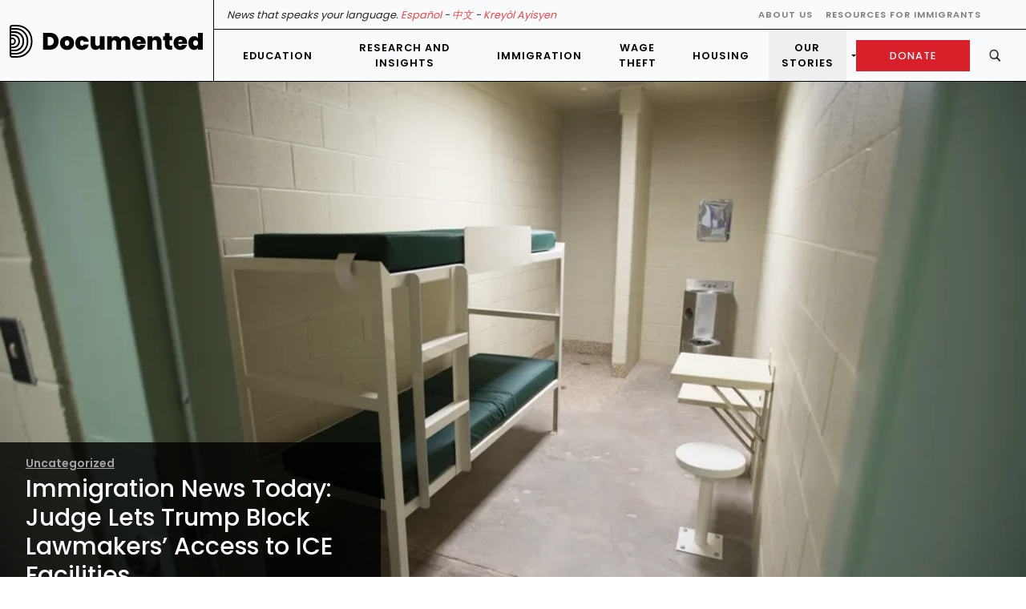

--- FILE ---
content_type: text/html; charset=UTF-8
request_url: https://documentedny.com/
body_size: 23632
content:





<script defer src="https://securepubads.g.doubleclick.net/tag/js/gpt.js"></script>
<script defer>
  window.googletag = window.googletag || { cmd: [] };

  function defineAdSlot(path, sizes, div, mapping = null) {
    let slot = googletag.defineSlot(path, sizes, div);

    if (mapping) {
      slot = slot.defineSizeMapping(mapping);
    }

    slot = slot.addService(googletag.pubads());

    return slot;
  }

  googletag.cmd.push(function () {

    let mapping1 =
      googletag.sizeMapping().
        addSize([1460, 0], [[970, 250], [970, 90]]).
        addSize([700, 0], [[728,90],[300, 250], [320, 50]]).
        addSize([100, 0], [[300, 250]]).
        build();

    const mapping2Sizes = [
      [300, 250],
      [320, 50],
];
    let mapping2 =
      googletag.sizeMapping().
        addSize([992, 0], mapping2Sizes).
        addSize([768, 0], mapping2Sizes).
        addSize([320, 0], mapping2Sizes).
        build();

    const arraySlots = [];

          arraySlots.push(defineAdSlot("/22680710084/rr-home-sticky-banner", [
        [300, 250],[320, 50],[728, 90],[970, 90],[970, 250],      ], "div-gpt-ad-1672782623891-0", mapping1))
            arraySlots.push(defineAdSlot("/22680710084/rr-home-top-stories", [
        [300, 250],[320, 50],      ], "div-gpt-ad-1666657824779-0", ))
      

    googletag.pubads().enableSingleRequest();
    googletag.pubads().collapseEmptyDivs();
    googletag.enableServices();

    // Refresh the ad slot every 30 seconds
    setInterval(function () {
      googletag.pubads().refresh(arraySlots);
      
      // Re-check homeTopStories ad status after refresh
      setTimeout(() => {
        const homeTopStoriesElement = document.getElementById('div-gpt-ad-1666657824779-0');
        if (homeTopStoriesElement) {
          const hasAd = isAdActuallyVisible(homeTopStoriesElement);
          updateHomeTopStoriesLayout(hasAd, 'post-refresh');
        }
      }, 2500); // Wait 2.5 seconds after refresh to allow ad to load
    }, 35000);

    // Function to check if ad has actual size (simplified detection)
    function isAdActuallyVisible(slotElement) {
      if (!slotElement) return false;
      
      // Check if element has actual dimensions
      const rect = slotElement.getBoundingClientRect();
      return rect.width > 0 && rect.height > 0;
    }

    // Debounce variables for homeTopStories ad visibility updates
    let homeTopStoriesTimeout = null;
    let lastAdState = null;

    // Function to update homeTopStories ad visibility with debouncing
    function updateHomeTopStoriesLayout(hasAd, source = '') {
      const homeTopStoriesAdElement = document.getElementById('div-gpt-ad-1666657824779-0');
      const homeTopStoriesAdContainer = homeTopStoriesAdElement ? homeTopStoriesAdElement.parentElement : null;
      
      // Clear any pending timeout
      if (homeTopStoriesTimeout) {
        clearTimeout(homeTopStoriesTimeout);
      }
      
      // Debounce the layout change to avoid rapid switches
      homeTopStoriesTimeout = setTimeout(() => {
        // Only change if the state actually changed
        if (lastAdState === hasAd) {
          // console.log(`homeTopStories ${source}: state unchanged (${hasAd ? 'has ad' : 'no ad'}), skipping`);
          return;
        }
        
        lastAdState = hasAd;
        
        if (hasAd) {
          // Show ad container - grid auto-adjusts
          if (homeTopStoriesAdContainer) {
            homeTopStoriesAdContainer.classList.remove('hidden');
          }
          // console.log(`homeTopStories ${source}: ad detected - showing ad container`);
        } else {
          // Hide ad container - grid auto-adjusts
          if (homeTopStoriesAdContainer) {
            homeTopStoriesAdContainer.classList.add('hidden');
          }
          // console.log(`homeTopStories ${source}: ad not detected - hiding ad container`);
        }
      }, 300); // 300ms debounce
    }

    // Listen for slot render ended event to add padding when ads are displayed
    googletag.pubads().addEventListener('slotRenderEnded', function(event) {
      // Get the slot's div ID
      const slotElementId = event.slot.getSlotElementId();
      const slotElement = document.getElementById(slotElementId);

      // Specific check for homeTopStories ad slot with robust detection
      const homeTopStoriesId = 'div-gpt-ad-1666657824779-0';
      if(slotElementId === homeTopStoriesId){
        // Use timeout to allow ad to fully render before checking
        setTimeout(() => {
          const hasAd = !event.isEmpty && isAdActuallyVisible(slotElement);
          updateHomeTopStoriesLayout(hasAd, 'render-event');
        }, 800); // Wait 800ms for ad to fully render
      }

      // Check if the slot is not empty (contains an ad)
      if (!event.isEmpty && slotElement) {
        // Skip padding for sticky banner slots
        const stickyBannerIds = [
          'div-gpt-ad-1672782623891-0', // English
          'div-gpt-ad-1707173960777-0', // Spanish
          'div-gpt-ad-1725674623750-0', // Kreyol
          'div-gpt-ad-1725674725252-0'  // Chinese
        ];

        // If this is a sticky banner, don't add padding
        if (stickyBannerIds.includes(slotElementId)) {
          return;
        }

        // Find the parent container (the div that contains the ad slot)
        const parentContainer = slotElement.closest('[id^="rr-"]');

        // If we found a parent container, add padding (but not for sticky banner)
        if (parentContainer) {
          // Skip if this is the sticky banner container
          if (parentContainer.id === 'rr-home-sticky-banner') {
            return;
          }
          parentContainer.style.paddingBottom = '1.5rem';
        } else {
          // If no parent with rr- prefix, apply to the immediate parent
          const parent = slotElement.parentElement;
          if (parent) {
            parent.style.paddingBottom = '1.5rem';
          }
        }
      }
    });
  });

</script>


<!DOCTYPE html>
<html lang="en">
<head>
  <meta charset="utf-8">
  <meta name="viewport" content="width=device-width, initial-scale=1">

  <style type="text/tailwindcss">
      @layer base {

          article h1 {
              @apply text-5xl mt-8 mb-4 font-semibold;
          }

          article h2 {
              @apply text-4xl mt-8 mb-4 font-semibold;
          }

          article h3 {
              @apply text-3xl mt-8 mb-4 font-semibold;

          }

          article h4 {
              @apply text-2xl mt-8 mb-4 font-semibold;
          }

      }
  </style>

  <style>
    @font-face {
        font-family: 'Poppins';
        font-weight: 100;
        font-style: normal;
        src: url('https://documentedny.com/wp-content/themes/documentedone/assets/fonts/Poppins-Thin.ttf') format("truetype");
        font-display: swap;
    }
    @font-face {
        font-family: 'Poppins';
        font-weight: 200;
        font-style: normal;
        src: url('https://documentedny.com/wp-content/themes/documentedone/assets/fonts/Poppins-ExtraLight.ttf') format("truetype");
        font-display: swap;
    }
    @font-face {
        font-family: 'Poppins';
        font-weight: 300;
        font-style: normal;
        src: url('https://documentedny.com/wp-content/themes/documentedone/assets/fonts/Poppins-Light.ttf') format("truetype");
        font-display: swap;
    }
    @font-face {
        font-family: 'Poppins';
        font-weight: 400;
        font-style: normal;
        src: url('https://documentedny.com/wp-content/themes/documentedone/assets/fonts/Poppins-Regular.ttf') format("truetype");
        font-display: swap;
    }
    @font-face {
        font-family: 'Poppins';
        font-weight: 500;
        font-style: normal;
        src: url('https://documentedny.com/wp-content/themes/documentedone/assets/fonts/Poppins-Medium.ttf') format("truetype");
        font-display: swap;
    }
    @font-face {
        font-family: 'Poppins';
        font-weight: 600;
        font-style: normal;
        src: url('https://documentedny.com/wp-content/themes/documentedone/assets/fonts/Poppins-SemiBold.ttf') format("truetype");
        font-display: swap;
    }
    @font-face {
        font-family: 'Poppins';
        font-weight: 700;
        font-style: normal;
        src: url('https://documentedny.com/wp-content/themes/documentedone/assets/fonts/Poppins-Bold.ttf') format("truetype");
        font-display: swap;
    }
    @font-face {
        font-family: 'Poppins';
        font-weight: 800;
        font-style: normal;
        src: url('https://documentedny.com/wp-content/themes/documentedone/assets/fonts/Poppins-ExtraBold.ttf') format("truetype");
        font-display: swap;
    }
    @font-face {
        font-family: 'Poppins';
        font-weight: 900;
        font-style: normal;
        src: url('https://documentedny.com/wp-content/themes/documentedone/assets/fonts/Poppins-Black.ttf') format("truetype");
        font-display: swap;
    }
</style>

      
  



  <script data-ad-client="ca-pub-7507465050310613" defer
          src="https://pagead2.googlesyndication.com/pagead/js/adsbygoogle.js">

  </script>


  <style>
      .text-color-red a.nav-link.mainmenu {
          color: #D91F2A !important;
      }
  </style>

  <meta name='robots' content='index, follow, max-image-preview:large, max-snippet:-1, max-video-preview:-1' />
	<style>img:is([sizes="auto" i], [sizes^="auto," i]) { contain-intrinsic-size: 3000px 1500px }</style>
	
	<!-- This site is optimized with the Yoast SEO plugin v22.2 - https://yoast.com/wordpress/plugins/seo/ -->
	<title>Documented - News that speaks your language. Español - 中文 - Kreyòl Ayisyen</title>
	<meta name="description" content="New York&#039;s Source for Immigration News" />
	<link rel="canonical" href="https://documentedny.com/" />
	<link rel="next" href="https://documentedny.com/page/2/" />
	<meta property="og:locale" content="en_US" />
	<meta property="og:type" content="website" />
	<meta property="og:title" content="Documented" />
	<meta property="og:description" content="New York&#039;s Source for Immigration News" />
	<meta property="og:url" content="https://documentedny.com/" />
	<meta property="og:site_name" content="Documented" />
	<meta name="twitter:card" content="summary_large_image" />
	<script type="application/ld+json" class="yoast-schema-graph">{"@context":"https://schema.org","@graph":[{"@type":"CollectionPage","@id":"https://documentedny.com/","url":"https://documentedny.com/","name":"Documented - New York&#039;s Source for Immigration News","isPartOf":{"@id":"https://documentedny.com/#website"},"description":"New York&#039;s Source for Immigration News","breadcrumb":{"@id":"https://documentedny.com/#breadcrumb"},"inLanguage":"en-US"},{"@type":"BreadcrumbList","@id":"https://documentedny.com/#breadcrumb","itemListElement":[{"@type":"ListItem","position":1,"name":"Home"}]},{"@type":"WebSite","@id":"https://documentedny.com/#website","url":"https://documentedny.com/","name":"Documented","description":"New York&#039;s Source for Immigration News","potentialAction":[{"@type":"SearchAction","target":{"@type":"EntryPoint","urlTemplate":"https://documentedny.com/?s={search_term_string}"},"query-input":"required name=search_term_string"}],"inLanguage":"en-US"}]}</script>
	<!-- / Yoast SEO plugin. -->


<link rel='dns-prefetch' href='//cdn.parsely.com' />
<link rel='dns-prefetch' href='//www.google.com' />
<meta name='description' content='Documented is a news site that covers immigration issues as they matter to New Yorkers. The site covers a range of issues from policy changes, immigration detention, labor, and more.' /><!-- WP SEO -->
<script type="text/javascript">
/* <![CDATA[ */
window._wpemojiSettings = {"baseUrl":"https:\/\/s.w.org\/images\/core\/emoji\/16.0.1\/72x72\/","ext":".png","svgUrl":"https:\/\/s.w.org\/images\/core\/emoji\/16.0.1\/svg\/","svgExt":".svg","source":{"concatemoji":"https:\/\/documentedny.com\/wp-includes\/js\/wp-emoji-release.min.js?ver=6.8.3"}};
/*! This file is auto-generated */
!function(s,n){var o,i,e;function c(e){try{var t={supportTests:e,timestamp:(new Date).valueOf()};sessionStorage.setItem(o,JSON.stringify(t))}catch(e){}}function p(e,t,n){e.clearRect(0,0,e.canvas.width,e.canvas.height),e.fillText(t,0,0);var t=new Uint32Array(e.getImageData(0,0,e.canvas.width,e.canvas.height).data),a=(e.clearRect(0,0,e.canvas.width,e.canvas.height),e.fillText(n,0,0),new Uint32Array(e.getImageData(0,0,e.canvas.width,e.canvas.height).data));return t.every(function(e,t){return e===a[t]})}function u(e,t){e.clearRect(0,0,e.canvas.width,e.canvas.height),e.fillText(t,0,0);for(var n=e.getImageData(16,16,1,1),a=0;a<n.data.length;a++)if(0!==n.data[a])return!1;return!0}function f(e,t,n,a){switch(t){case"flag":return n(e,"\ud83c\udff3\ufe0f\u200d\u26a7\ufe0f","\ud83c\udff3\ufe0f\u200b\u26a7\ufe0f")?!1:!n(e,"\ud83c\udde8\ud83c\uddf6","\ud83c\udde8\u200b\ud83c\uddf6")&&!n(e,"\ud83c\udff4\udb40\udc67\udb40\udc62\udb40\udc65\udb40\udc6e\udb40\udc67\udb40\udc7f","\ud83c\udff4\u200b\udb40\udc67\u200b\udb40\udc62\u200b\udb40\udc65\u200b\udb40\udc6e\u200b\udb40\udc67\u200b\udb40\udc7f");case"emoji":return!a(e,"\ud83e\udedf")}return!1}function g(e,t,n,a){var r="undefined"!=typeof WorkerGlobalScope&&self instanceof WorkerGlobalScope?new OffscreenCanvas(300,150):s.createElement("canvas"),o=r.getContext("2d",{willReadFrequently:!0}),i=(o.textBaseline="top",o.font="600 32px Arial",{});return e.forEach(function(e){i[e]=t(o,e,n,a)}),i}function t(e){var t=s.createElement("script");t.src=e,t.defer=!0,s.head.appendChild(t)}"undefined"!=typeof Promise&&(o="wpEmojiSettingsSupports",i=["flag","emoji"],n.supports={everything:!0,everythingExceptFlag:!0},e=new Promise(function(e){s.addEventListener("DOMContentLoaded",e,{once:!0})}),new Promise(function(t){var n=function(){try{var e=JSON.parse(sessionStorage.getItem(o));if("object"==typeof e&&"number"==typeof e.timestamp&&(new Date).valueOf()<e.timestamp+604800&&"object"==typeof e.supportTests)return e.supportTests}catch(e){}return null}();if(!n){if("undefined"!=typeof Worker&&"undefined"!=typeof OffscreenCanvas&&"undefined"!=typeof URL&&URL.createObjectURL&&"undefined"!=typeof Blob)try{var e="postMessage("+g.toString()+"("+[JSON.stringify(i),f.toString(),p.toString(),u.toString()].join(",")+"));",a=new Blob([e],{type:"text/javascript"}),r=new Worker(URL.createObjectURL(a),{name:"wpTestEmojiSupports"});return void(r.onmessage=function(e){c(n=e.data),r.terminate(),t(n)})}catch(e){}c(n=g(i,f,p,u))}t(n)}).then(function(e){for(var t in e)n.supports[t]=e[t],n.supports.everything=n.supports.everything&&n.supports[t],"flag"!==t&&(n.supports.everythingExceptFlag=n.supports.everythingExceptFlag&&n.supports[t]);n.supports.everythingExceptFlag=n.supports.everythingExceptFlag&&!n.supports.flag,n.DOMReady=!1,n.readyCallback=function(){n.DOMReady=!0}}).then(function(){return e}).then(function(){var e;n.supports.everything||(n.readyCallback(),(e=n.source||{}).concatemoji?t(e.concatemoji):e.wpemoji&&e.twemoji&&(t(e.twemoji),t(e.wpemoji)))}))}((window,document),window._wpemojiSettings);
/* ]]> */
</script>
<style id='wp-emoji-styles-inline-css' type='text/css'>

	img.wp-smiley, img.emoji {
		display: inline !important;
		border: none !important;
		box-shadow: none !important;
		height: 1em !important;
		width: 1em !important;
		margin: 0 0.07em !important;
		vertical-align: -0.1em !important;
		background: none !important;
		padding: 0 !important;
	}
</style>
<link rel='stylesheet' id='wp-block-library-css' href='https://documentedny.com/wp-includes/css/dist/block-library/style.min.css?ver=6.8.3' type='text/css' media='all' />
<style id='classic-theme-styles-inline-css' type='text/css'>
/*! This file is auto-generated */
.wp-block-button__link{color:#fff;background-color:#32373c;border-radius:9999px;box-shadow:none;text-decoration:none;padding:calc(.667em + 2px) calc(1.333em + 2px);font-size:1.125em}.wp-block-file__button{background:#32373c;color:#fff;text-decoration:none}
</style>
<style id='co-authors-plus-coauthors-style-inline-css' type='text/css'>
.wp-block-co-authors-plus-coauthors.is-layout-flow [class*=wp-block-co-authors-plus]{display:inline}

</style>
<style id='co-authors-plus-avatar-style-inline-css' type='text/css'>
.wp-block-co-authors-plus-avatar :where(img){height:auto;max-width:100%;vertical-align:bottom}.wp-block-co-authors-plus-coauthors.is-layout-flow .wp-block-co-authors-plus-avatar :where(img){vertical-align:middle}.wp-block-co-authors-plus-avatar:is(.alignleft,.alignright){display:table}.wp-block-co-authors-plus-avatar.aligncenter{display:table;margin-inline:auto}

</style>
<style id='co-authors-plus-image-style-inline-css' type='text/css'>
.wp-block-co-authors-plus-image{margin-bottom:0}.wp-block-co-authors-plus-image :where(img){height:auto;max-width:100%;vertical-align:bottom}.wp-block-co-authors-plus-coauthors.is-layout-flow .wp-block-co-authors-plus-image :where(img){vertical-align:middle}.wp-block-co-authors-plus-image:is(.alignfull,.alignwide) :where(img){width:100%}.wp-block-co-authors-plus-image:is(.alignleft,.alignright){display:table}.wp-block-co-authors-plus-image.aligncenter{display:table;margin-inline:auto}

</style>
<style id='collapse-rain-collapse-style-inline-css' type='text/css'>
.wp-block-collapse-rain-collapse {
  margin: 1em 0;
  display: block;
}

.wp-block-collapse-rain-collapse .collapse-title {
  cursor: pointer;
  margin-bottom: 6px;
  display: flex;
  align-items: center;
  gap: 8px;
  padding: 8px;
  border-radius: 4px;
  transition: background-color 0.2s ease;
  border: 1px solid transparent;
}

.wp-block-collapse-rain-collapse .collapse-title:hover {
  background-color: rgba(0, 0, 0, 0.05);
  border-color: rgba(0, 0, 0, 0.1);
}

.wp-block-collapse-rain-collapse .collapse-title::before {
  content: "⯈";
  display: inline-block;
  transition: transform 0.2s ease;
}

/* Cambiar flecha al abrir */
details.wp-block-collapse-rain-collapse[open] .collapse-title::before {
  transform: rotate(90deg);
}

.wp-block-collapse-rain-collapse .collapse-title * {
  cursor: pointer;
  margin: 0;
}

.wp-block-collapse-rain-collapse .collapse-title h1,
.wp-block-collapse-rain-collapse .collapse-title h2,
.wp-block-collapse-rain-collapse .collapse-title h3,
.wp-block-collapse-rain-collapse .collapse-title h4,
.wp-block-collapse-rain-collapse .collapse-title h5,
.wp-block-collapse-rain-collapse .collapse-title h6 {
  cursor: pointer;
  margin: 0;
  padding: 0;
}

.wp-block-collapse-rain-collapse .collapse-title p {
  cursor: pointer;
  margin: 0;
  padding: 0;
}

.wp-block-collapse-rain-collapse .collapse-content {
  margin-left: 1.5em;
  font-family: ui-serif, Georgia, Cambria, "Times New Roman", Times, serif;
  font-size: 20px;
  overflow: hidden;
  transition: max-height 0.3s ease-out, opacity 0.2s ease-out;
}

details.wp-block-collapse-rain-collapse .collapse-content {
  max-height: 0;
  opacity: 0;
  padding: 0;
}

details.wp-block-collapse-rain-collapse[open] .collapse-content {
  max-height: 1000px;
  opacity: 1;
  padding: 10px 0 0 0;
}

</style>
<style id='wp-parsely-recommendations-style-inline-css' type='text/css'>
.parsely-recommendations-list-title{font-size:1.2em}.parsely-recommendations-list{list-style:none;padding:unset}.parsely-recommendations-cardbody{overflow:hidden;padding:.8em;text-overflow:ellipsis;white-space:nowrap}.parsely-recommendations-cardmedia{padding:.8em .8em 0}

</style>
<style id='global-styles-inline-css' type='text/css'>
:root{--wp--preset--aspect-ratio--square: 1;--wp--preset--aspect-ratio--4-3: 4/3;--wp--preset--aspect-ratio--3-4: 3/4;--wp--preset--aspect-ratio--3-2: 3/2;--wp--preset--aspect-ratio--2-3: 2/3;--wp--preset--aspect-ratio--16-9: 16/9;--wp--preset--aspect-ratio--9-16: 9/16;--wp--preset--color--black: #000000;--wp--preset--color--cyan-bluish-gray: #abb8c3;--wp--preset--color--white: #ffffff;--wp--preset--color--pale-pink: #f78da7;--wp--preset--color--vivid-red: #cf2e2e;--wp--preset--color--luminous-vivid-orange: #ff6900;--wp--preset--color--luminous-vivid-amber: #fcb900;--wp--preset--color--light-green-cyan: #7bdcb5;--wp--preset--color--vivid-green-cyan: #00d084;--wp--preset--color--pale-cyan-blue: #8ed1fc;--wp--preset--color--vivid-cyan-blue: #0693e3;--wp--preset--color--vivid-purple: #9b51e0;--wp--preset--gradient--vivid-cyan-blue-to-vivid-purple: linear-gradient(135deg,rgba(6,147,227,1) 0%,rgb(155,81,224) 100%);--wp--preset--gradient--light-green-cyan-to-vivid-green-cyan: linear-gradient(135deg,rgb(122,220,180) 0%,rgb(0,208,130) 100%);--wp--preset--gradient--luminous-vivid-amber-to-luminous-vivid-orange: linear-gradient(135deg,rgba(252,185,0,1) 0%,rgba(255,105,0,1) 100%);--wp--preset--gradient--luminous-vivid-orange-to-vivid-red: linear-gradient(135deg,rgba(255,105,0,1) 0%,rgb(207,46,46) 100%);--wp--preset--gradient--very-light-gray-to-cyan-bluish-gray: linear-gradient(135deg,rgb(238,238,238) 0%,rgb(169,184,195) 100%);--wp--preset--gradient--cool-to-warm-spectrum: linear-gradient(135deg,rgb(74,234,220) 0%,rgb(151,120,209) 20%,rgb(207,42,186) 40%,rgb(238,44,130) 60%,rgb(251,105,98) 80%,rgb(254,248,76) 100%);--wp--preset--gradient--blush-light-purple: linear-gradient(135deg,rgb(255,206,236) 0%,rgb(152,150,240) 100%);--wp--preset--gradient--blush-bordeaux: linear-gradient(135deg,rgb(254,205,165) 0%,rgb(254,45,45) 50%,rgb(107,0,62) 100%);--wp--preset--gradient--luminous-dusk: linear-gradient(135deg,rgb(255,203,112) 0%,rgb(199,81,192) 50%,rgb(65,88,208) 100%);--wp--preset--gradient--pale-ocean: linear-gradient(135deg,rgb(255,245,203) 0%,rgb(182,227,212) 50%,rgb(51,167,181) 100%);--wp--preset--gradient--electric-grass: linear-gradient(135deg,rgb(202,248,128) 0%,rgb(113,206,126) 100%);--wp--preset--gradient--midnight: linear-gradient(135deg,rgb(2,3,129) 0%,rgb(40,116,252) 100%);--wp--preset--font-size--small: 13px;--wp--preset--font-size--medium: 20px;--wp--preset--font-size--large: 36px;--wp--preset--font-size--x-large: 42px;--wp--preset--spacing--20: 0.44rem;--wp--preset--spacing--30: 0.67rem;--wp--preset--spacing--40: 1rem;--wp--preset--spacing--50: 1.5rem;--wp--preset--spacing--60: 2.25rem;--wp--preset--spacing--70: 3.38rem;--wp--preset--spacing--80: 5.06rem;--wp--preset--shadow--natural: 6px 6px 9px rgba(0, 0, 0, 0.2);--wp--preset--shadow--deep: 12px 12px 50px rgba(0, 0, 0, 0.4);--wp--preset--shadow--sharp: 6px 6px 0px rgba(0, 0, 0, 0.2);--wp--preset--shadow--outlined: 6px 6px 0px -3px rgba(255, 255, 255, 1), 6px 6px rgba(0, 0, 0, 1);--wp--preset--shadow--crisp: 6px 6px 0px rgba(0, 0, 0, 1);}:where(.is-layout-flex){gap: 0.5em;}:where(.is-layout-grid){gap: 0.5em;}body .is-layout-flex{display: flex;}.is-layout-flex{flex-wrap: wrap;align-items: center;}.is-layout-flex > :is(*, div){margin: 0;}body .is-layout-grid{display: grid;}.is-layout-grid > :is(*, div){margin: 0;}:where(.wp-block-columns.is-layout-flex){gap: 2em;}:where(.wp-block-columns.is-layout-grid){gap: 2em;}:where(.wp-block-post-template.is-layout-flex){gap: 1.25em;}:where(.wp-block-post-template.is-layout-grid){gap: 1.25em;}.has-black-color{color: var(--wp--preset--color--black) !important;}.has-cyan-bluish-gray-color{color: var(--wp--preset--color--cyan-bluish-gray) !important;}.has-white-color{color: var(--wp--preset--color--white) !important;}.has-pale-pink-color{color: var(--wp--preset--color--pale-pink) !important;}.has-vivid-red-color{color: var(--wp--preset--color--vivid-red) !important;}.has-luminous-vivid-orange-color{color: var(--wp--preset--color--luminous-vivid-orange) !important;}.has-luminous-vivid-amber-color{color: var(--wp--preset--color--luminous-vivid-amber) !important;}.has-light-green-cyan-color{color: var(--wp--preset--color--light-green-cyan) !important;}.has-vivid-green-cyan-color{color: var(--wp--preset--color--vivid-green-cyan) !important;}.has-pale-cyan-blue-color{color: var(--wp--preset--color--pale-cyan-blue) !important;}.has-vivid-cyan-blue-color{color: var(--wp--preset--color--vivid-cyan-blue) !important;}.has-vivid-purple-color{color: var(--wp--preset--color--vivid-purple) !important;}.has-black-background-color{background-color: var(--wp--preset--color--black) !important;}.has-cyan-bluish-gray-background-color{background-color: var(--wp--preset--color--cyan-bluish-gray) !important;}.has-white-background-color{background-color: var(--wp--preset--color--white) !important;}.has-pale-pink-background-color{background-color: var(--wp--preset--color--pale-pink) !important;}.has-vivid-red-background-color{background-color: var(--wp--preset--color--vivid-red) !important;}.has-luminous-vivid-orange-background-color{background-color: var(--wp--preset--color--luminous-vivid-orange) !important;}.has-luminous-vivid-amber-background-color{background-color: var(--wp--preset--color--luminous-vivid-amber) !important;}.has-light-green-cyan-background-color{background-color: var(--wp--preset--color--light-green-cyan) !important;}.has-vivid-green-cyan-background-color{background-color: var(--wp--preset--color--vivid-green-cyan) !important;}.has-pale-cyan-blue-background-color{background-color: var(--wp--preset--color--pale-cyan-blue) !important;}.has-vivid-cyan-blue-background-color{background-color: var(--wp--preset--color--vivid-cyan-blue) !important;}.has-vivid-purple-background-color{background-color: var(--wp--preset--color--vivid-purple) !important;}.has-black-border-color{border-color: var(--wp--preset--color--black) !important;}.has-cyan-bluish-gray-border-color{border-color: var(--wp--preset--color--cyan-bluish-gray) !important;}.has-white-border-color{border-color: var(--wp--preset--color--white) !important;}.has-pale-pink-border-color{border-color: var(--wp--preset--color--pale-pink) !important;}.has-vivid-red-border-color{border-color: var(--wp--preset--color--vivid-red) !important;}.has-luminous-vivid-orange-border-color{border-color: var(--wp--preset--color--luminous-vivid-orange) !important;}.has-luminous-vivid-amber-border-color{border-color: var(--wp--preset--color--luminous-vivid-amber) !important;}.has-light-green-cyan-border-color{border-color: var(--wp--preset--color--light-green-cyan) !important;}.has-vivid-green-cyan-border-color{border-color: var(--wp--preset--color--vivid-green-cyan) !important;}.has-pale-cyan-blue-border-color{border-color: var(--wp--preset--color--pale-cyan-blue) !important;}.has-vivid-cyan-blue-border-color{border-color: var(--wp--preset--color--vivid-cyan-blue) !important;}.has-vivid-purple-border-color{border-color: var(--wp--preset--color--vivid-purple) !important;}.has-vivid-cyan-blue-to-vivid-purple-gradient-background{background: var(--wp--preset--gradient--vivid-cyan-blue-to-vivid-purple) !important;}.has-light-green-cyan-to-vivid-green-cyan-gradient-background{background: var(--wp--preset--gradient--light-green-cyan-to-vivid-green-cyan) !important;}.has-luminous-vivid-amber-to-luminous-vivid-orange-gradient-background{background: var(--wp--preset--gradient--luminous-vivid-amber-to-luminous-vivid-orange) !important;}.has-luminous-vivid-orange-to-vivid-red-gradient-background{background: var(--wp--preset--gradient--luminous-vivid-orange-to-vivid-red) !important;}.has-very-light-gray-to-cyan-bluish-gray-gradient-background{background: var(--wp--preset--gradient--very-light-gray-to-cyan-bluish-gray) !important;}.has-cool-to-warm-spectrum-gradient-background{background: var(--wp--preset--gradient--cool-to-warm-spectrum) !important;}.has-blush-light-purple-gradient-background{background: var(--wp--preset--gradient--blush-light-purple) !important;}.has-blush-bordeaux-gradient-background{background: var(--wp--preset--gradient--blush-bordeaux) !important;}.has-luminous-dusk-gradient-background{background: var(--wp--preset--gradient--luminous-dusk) !important;}.has-pale-ocean-gradient-background{background: var(--wp--preset--gradient--pale-ocean) !important;}.has-electric-grass-gradient-background{background: var(--wp--preset--gradient--electric-grass) !important;}.has-midnight-gradient-background{background: var(--wp--preset--gradient--midnight) !important;}.has-small-font-size{font-size: var(--wp--preset--font-size--small) !important;}.has-medium-font-size{font-size: var(--wp--preset--font-size--medium) !important;}.has-large-font-size{font-size: var(--wp--preset--font-size--large) !important;}.has-x-large-font-size{font-size: var(--wp--preset--font-size--x-large) !important;}
:where(.wp-block-post-template.is-layout-flex){gap: 1.25em;}:where(.wp-block-post-template.is-layout-grid){gap: 1.25em;}
:where(.wp-block-columns.is-layout-flex){gap: 2em;}:where(.wp-block-columns.is-layout-grid){gap: 2em;}
:root :where(.wp-block-pullquote){font-size: 1.5em;line-height: 1.6;}
</style>
<link rel='stylesheet' id='rain-cards-styles-css' href='https://documentedny.com/wp-content/plugins/rain-cards/assets/css/cards.css?ver=1.0.2' type='text/css' media='all' />
<link rel='stylesheet' id='ce_responsive-css' href='https://documentedny.com/wp-content/plugins/simple-embed-code/css/video-container.min.css?ver=6.8.3' type='text/css' media='all' />
<link rel='stylesheet' id='style-rain-2024-css' href='https://documentedny.com/wp-content/themes/documentedone/assets/css/stylerain.css' type='text/css' media='all' />
<script type="text/javascript" src="https://documentedny.com/wp-content/themes/documentedone/assets/js/tailwind.js" id="tailwind-jst-js"></script>
<script type="text/javascript" src="https://documentedny.com/wp-content/themes/documentedone/assets/js/tailconfig.js" id="tailwind-config-js"></script>
<script type="text/javascript" src="https://www.google.com/recaptcha/api.js?render=6Le8eCsqAAAAAIloGTYf8kDvjRbmUbh-aiVZaaER" id="google-recaptcha-js"></script>
<link rel="https://api.w.org/" href="https://documentedny.com/wp-json/" /><link rel="EditURI" type="application/rsd+xml" title="RSD" href="https://documentedny.com/xmlrpc.php?rsd" />
<meta name="generator" content="WordPress 6.8.3" />
<script type="application/ld+json">{"@context":"https:\/\/schema.org","@type":"WebPage","headline":"Documented","url":"https:\/\/documentedny.com"}</script>    <!-- Google tag (gtag.js) -->
    <script defer src="https://www.googletagmanager.com/gtag/js?id=G-7ZP1SWJTET"></script>
    <script defer>
        window.dataLayer = window.dataLayer || [];

        function gtag() {
            dataLayer.push(arguments);
        }

        gtag('js', new Date());

        gtag('config', 'G-7ZP1SWJTET', {
            'content_group': 'English',
            'pageCategory': ["english","documented"],
            'pagePostAuthor': "No_Author",
            'pageDate': "Not_an_article",
            'pageModifiedDate': "Not_an_article",
            'postId': 19460,
        });
    </script>

        <script type="text/javascript">
        (function (c, l, a, r, i, t, y) {
            c[a] = c[a] || function () {
                (c[a].q = c[a].q || []).push(arguments);
            };
            t = l.createElement(r);
            t.async = 1;
            t.src = 'https://www.clarity.ms/tag/' + i;
            y = l.getElementsByTagName(r)[0];
            y.parentNode.insertBefore(t, y);
        })(window, document, 'clarity', 'script', 'o1qai278i1');
    </script>

    
<!-- Meta Pixel Code -->
<script type='text/javascript'>
!function(f,b,e,v,n,t,s){if(f.fbq)return;n=f.fbq=function(){n.callMethod?
n.callMethod.apply(n,arguments):n.queue.push(arguments)};if(!f._fbq)f._fbq=n;
n.push=n;n.loaded=!0;n.version='2.0';n.queue=[];t=b.createElement(e);t.async=!0;
t.src=v;s=b.getElementsByTagName(e)[0];s.parentNode.insertBefore(t,s)}(window,
document,'script','https://connect.facebook.net/en_US/fbevents.js');
</script>
<!-- End Meta Pixel Code -->
<script type='text/javascript'>var url = window.location.origin + '?ob=open-bridge';
            fbq('set', 'openbridge', '563838857568247', url);
fbq('init', '563838857568247', {}, {
    "agent": "wordpress-6.8.3-4.1.5"
})</script><script type='text/javascript'>
    fbq('track', 'PageView', []);
  </script>      <meta name="onesignal" content="wordpress-plugin"/>
            <script>

      window.OneSignal = window.OneSignal || [];

      OneSignal.push( function() {
        OneSignal.SERVICE_WORKER_UPDATER_PATH = "OneSignalSDKUpdaterWorker.js.php";
                      OneSignal.SERVICE_WORKER_PATH = "OneSignalSDKWorker.js.php";
                      OneSignal.SERVICE_WORKER_PARAM = { scope: "/" };
        OneSignal.setDefaultNotificationUrl("https://documentedny.com");
        var oneSignal_options = {};
        window._oneSignalInitOptions = oneSignal_options;

        oneSignal_options['wordpress'] = true;
oneSignal_options['appId'] = '762133dc-32ff-4563-a1a4-c5019bf73bd9';
oneSignal_options['allowLocalhostAsSecureOrigin'] = true;
oneSignal_options['welcomeNotification'] = { };
oneSignal_options['welcomeNotification']['title'] = "";
oneSignal_options['welcomeNotification']['message'] = "";
oneSignal_options['path'] = "https://documentedny.com/wp-content/plugins/onesignal-free-web-push-notifications/sdk_files/";
oneSignal_options['promptOptions'] = { };
oneSignal_options['promptOptions']['siteName'] = "http://documentedny.com";
                OneSignal.init(window._oneSignalInitOptions);
                OneSignal.showSlidedownPrompt();      });

      function documentInitOneSignal() {
        var oneSignal_elements = document.getElementsByClassName("OneSignal-prompt");

        var oneSignalLinkClickHandler = function(event) { OneSignal.push(['registerForPushNotifications']); event.preventDefault(); };        for(var i = 0; i < oneSignal_elements.length; i++)
          oneSignal_elements[i].addEventListener('click', oneSignalLinkClickHandler, false);
      }

      if (document.readyState === 'complete') {
           documentInitOneSignal();
      }
      else {
           window.addEventListener("load", function(event){
               documentInitOneSignal();
          });
      }
    </script>
<link rel="icon" href="https://documentedny.com/wp-content/uploads/2020/11/cropped-Documented-NY_Social-Profile-Image-32x32.jpg" sizes="32x32" />
<link rel="icon" href="https://documentedny.com/wp-content/uploads/2020/11/cropped-Documented-NY_Social-Profile-Image-192x192.jpg" sizes="192x192" />
<link rel="apple-touch-icon" href="https://documentedny.com/wp-content/uploads/2020/11/cropped-Documented-NY_Social-Profile-Image-180x180.jpg" />
<meta name="msapplication-TileImage" content="https://documentedny.com/wp-content/uploads/2020/11/cropped-Documented-NY_Social-Profile-Image-270x270.jpg" />
</head>


<body>


<div class="flex justify-center relative z-[100] bg-white" id="rr-home-sticky-banner">
  <div id='div-gpt-ad-1672782623891-0'>
    <script>
      googletag.cmd.push(function() {
        googletag.display('div-gpt-ad-1672782623891-0');
      });
    </script>
  </div>
</div>

<!--NAV MENU-->
<nav id="nav-desktop"
     class="relative w-full h-[102px] sticky top-0 hidden md:flex flex-row bg-gray-50 border-b border-b-black z-50">
  <div class="h-[102px] flex items-center pr-[13px] pl-3 border-r border-r-black">
    <a href="/"><img src="https://documentedny.com/wp-content/themes/documentedone/assets/img/logov6.svg" alt="Logo Documented"
                     class="w-[241px] h-[41px]"></a>
  </div>
  <div class="w-full flex flex-col flex-1 relative">
    <div class="w-full flex items-center border-b border-b-black">
      <div class="w-full font-poppins upercase italic text-[0.8rem] pl-4 text-neutral-800">
        News that speaks your language. <a class="text-red-500"
                                           href="https://documentedny.com/category/espanol/">Español</a> - <a
            class="text-red-500" href="https://documentedny.com/category/chinese-community-chinese-language/">中文</a> -
        <a class="text-red-500" href="https://documentedny.com/category/kreyol-ayisyen-haitian-creole/">Kreyòl Ayisyen</a>
      </div>
      <div class="w-full flex flex-row items-center justify-end gap-8 pr-12"><div class="px-2 py-2.5 font-poppins font-[600] text-[0.7rem] tracking-[1px] uppercase text-black/50"><a class="nav-link topbar-menu" href="https://documentedny.com/about-us">About Us</a></div></li>
<div class="px-2 py-2.5 font-poppins font-[600] text-[0.7rem] tracking-[1px] uppercase text-black/50"><a class="nav-link topbar-menu" href="https://documentedny.com/2020/06/11/documenteds-list-of-resources-for-immigrants-during-the-pandemic/">RESOURCES FOR IMMIGRANTS</a></div></li>
</div>    </div>
    <div class="w-full h-full flex flex-row items-center justify-center">
      <div class="w-full pl-3 pr-8 flex flex-row items-center justify-end">
        <ul class="w-full flex flex-row items-center justify-center"><li class=' menu-item menu-item-type-custom menu-item-object-custom flex items-center font-poppins text-[0.8rem] text-center font-[600] h-[63px] tracking-[1px] ml-5 xl:ml-6 uppercase text-black relative before:absolute before:left-0 before:bottom-0 before:h-[3px] before:w-full before:origin-bottom-left before:scale-y-0 before:bg-red-600 before:transition-transform before:duration-300 before:content-[""] before:hover:scale-y-[3px] hover:text-red-600 transition-colors'><a class="" href="https://documentedny.com/education/">Education</a></li>
<li class='text-color-red menu-item menu-item-type-taxonomy menu-item-object-category flex items-center font-poppins text-[0.8rem] text-center font-[600] h-[63px] tracking-[1px] ml-5 xl:ml-6 uppercase text-black relative before:absolute before:left-0 before:bottom-0 before:h-[3px] before:w-full before:origin-bottom-left before:scale-y-0 before:bg-red-600 before:transition-transform before:duration-300 before:content-[""] before:hover:scale-y-[3px] hover:text-red-600 transition-colors'><a class="" href="https://documentedny.com/category/english/documented-research-and-insights/">Research and Insights</a></li>
<li class=' menu-item menu-item-type-taxonomy menu-item-object-category flex items-center font-poppins text-[0.8rem] text-center font-[600] h-[63px] tracking-[1px] ml-5 xl:ml-6 uppercase text-black relative before:absolute before:left-0 before:bottom-0 before:h-[3px] before:w-full before:origin-bottom-left before:scale-y-0 before:bg-red-600 before:transition-transform before:duration-300 before:content-[""] before:hover:scale-y-[3px] hover:text-red-600 transition-colors'><a class="" href="https://documentedny.com/category/english/immigration/">Immigration</a></li>
<li class=' menu-item menu-item-type-post_type menu-item-object-post flex items-center font-poppins text-[0.8rem] text-center font-[600] h-[63px] tracking-[1px] ml-5 xl:ml-6 uppercase text-black relative before:absolute before:left-0 before:bottom-0 before:h-[3px] before:w-full before:origin-bottom-left before:scale-y-0 before:bg-red-600 before:transition-transform before:duration-300 before:content-[""] before:hover:scale-y-[3px] hover:text-red-600 transition-colors'><a class="" href="https://documentedny.com/2023/08/28/wage-theft-monitor/">Wage Theft</a></li>
<li class=' menu-item menu-item-type-taxonomy menu-item-object-category flex items-center font-poppins text-[0.8rem] text-center font-[600] h-[63px] tracking-[1px] ml-5 xl:ml-6 uppercase text-black relative before:absolute before:left-0 before:bottom-0 before:h-[3px] before:w-full before:origin-bottom-left before:scale-y-0 before:bg-red-600 before:transition-transform before:duration-300 before:content-[""] before:hover:scale-y-[3px] hover:text-red-600 transition-colors'><a class="" href="https://documentedny.com/category/english/housing/">Housing</a></li>

<li class="flex flex-row items-center font-poppins text-[0.8rem] text-center font-[600] h-[63px] tracking-[1px] ml-5 xl:ml-6  uppercase text-black relative before:absolute before:left-0 before:bottom-0 before:h-[3px] before:w-full before:origin-bottom-left before:scale-y-0 before:bg-red-600 before:transition-transform before:duration-300 before:content-[''] before:hover:scale-y-[3px] hover:text-red-600  after:absolute after:w-0 after:h-0 after:border-l-[3px] after:border-r-[3px] after:border-t-[3px] after:border-b-0 after:border-transparent after:border-t-black after:hover:border-t-red-600 after:right-0 after:translate-x-3">
            <button onclick="toggleOurStories(true)" class="h-full">OUR STORIES</button>
          </li>
</ul>        <div class="mr-6">
          <a href="https://givebutter.com/67YVn6" target="_blank">
           <div
               class="px-[42px] ml-3 py-2.5 bg-docured hover:bg-red-800 transition-all duration-200 font-poppins text-[0.8rem] font-[500] tracking-[1px] text-white">
             DONATE
           </div>
          </a>
        </div>
        <button onclick="toggleSearch('iSearchDesktop', true)" class="flex w-[18px]">
          <img src="https://documentedny.com/wp-content/themes/documentedone/assets/img/search.png" alt="">
        </button>
      </div>
    </div>

    <!-- search desktop -->
    <div id="iSearchDesktop"
         class="absolute hidden top-[37px] bg-gray-50 w-full h-[64px] border-b border-b-black border-t border-t-black">
      <form method="get" action="https://documentedny.com/"
            class="w-full flex flex-row items-center justify-between">
        <input type="text" placeholder="Search..." name="s"
               class="pl-3 w-full flex flex-1 border-b-black border-b h-[64px] bg-gray-50 placeholder:font-poppins placeholder:text-neutral-400 placeholder:text-sm font-poppins text-black text-base focus:outline-none"
               value="">
        <div class="h-[64px] flex flex-row pr-8 bg-gray-50 border-b border-b-black">
          <button class="px-4 opacity-80 hover:opacity-100" type="submit">
            <img src="https://documentedny.com/wp-content/themes/documentedone/assets/img/search.png" alt="">
          </button>
          <button id="closeSearchDesktop" class="pl-4 flex items-center opacity-80 hover:opacity-100">
            <svg xmlns="http://www.w3.org/2000/svg" width="14.014" height="14.013"
                 viewBox="0 0 14.014 14.013">
              <g id="Group_99" data-name="Group 99" transform="translate(-18.493 -15.993)">
                <line id="Line_48" data-name="Line 48" x2="15.818"
                      transform="translate(19.907 17.407) rotate(45)" fill="none" stroke="#000"
                      stroke-linecap="round" stroke-width="2"></line>
                <line id="Line_53" data-name="Line 53" x2="15.818"
                      transform="translate(19.907 28.592) rotate(-45)" fill="none" stroke="#000"
                      stroke-linecap="round" stroke-width="2"></line>
              </g>
            </svg>
          </button>
        </div>
      </form>
    </div>
  </div>

  <div id="iOurStories"
       class="h-0 overflow-hidden absolute top-[101px] w-full bg-white absolute  border-b-black transition-all duration-300 border-t border-t-black z-10">
    <div class="w-full py-4 px-12 flex flex-row">
      <div class="w-1/3 px-3 flex flex-col"><a class="  menu-item menu-item-type-post_type menu-item-object-page pt-3 font-poppins text-sm font-[500] text-black hover:text-red-600" href="https://documentedny.com/about-us/">About Us</a></li>
<a class="  menu-item menu-item-type-post_type menu-item-object-post pt-3 font-poppins text-sm font-[500] text-black hover:text-red-600" href="https://documentedny.com/2020/06/11/immigrant-resources-new-york/">Resources for Immigrants</a></li>
<a class="  menu-item menu-item-type-taxonomy menu-item-object-category pt-3 font-poppins text-sm font-[500] text-black hover:text-red-600" href="https://documentedny.com/category/english/documented-research-and-insights/">Research and Insights</a></li>
<a class="  menu-item menu-item-type-taxonomy menu-item-object-category pt-3 font-poppins text-sm font-[500] text-black hover:text-red-600" href="https://documentedny.com/category/english/community-powered-investigations/">Community-Powered Investigations</a></li>
<a class="  menu-item menu-item-type-taxonomy menu-item-object-category pt-3 font-poppins text-sm font-[500] text-black hover:text-red-600" href="https://documentedny.com/category/english/special-projects/">Special Projects</a></li>
<a class="  menu-item menu-item-type-post_type menu-item-object-post pt-3 font-poppins text-sm font-[500] text-black hover:text-red-600" href="https://documentedny.com/2023/08/28/wage-theft-monitor/">Wage Theft</a></li>
</div><div class="w-1/3 px-3 flex flex-col"><a class="  menu-item menu-item-type-taxonomy menu-item-object-category pt-3 font-poppins text-sm font-[500] text-black hover:text-red-600" href="https://documentedny.com/category/english/new-york-immigrant-communities/chinatown/">Chinatown</a></li>
<a class="  menu-item menu-item-type-custom menu-item-object-custom pt-3 font-poppins text-sm font-[500] text-black hover:text-red-600" href="https://documentedny.com/category/coronavirus/">COVID-19</a></li>
<a class="  menu-item menu-item-type-custom menu-item-object-custom pt-3 font-poppins text-sm font-[500] text-black hover:text-red-600" href="https://pandemia.nyc/">Documentary</a></li>
<a class="  menu-item menu-item-type-taxonomy menu-item-object-category pt-3 font-poppins text-sm font-[500] text-black hover:text-red-600" href="https://documentedny.com/category/english/immigration-enforcement/immigration-detention/">Immigration Detention</a></li>
<a class="  menu-item menu-item-type-custom menu-item-object-custom pt-3 font-poppins text-sm font-[500] text-black hover:text-red-600" href="https://medium.com/documentedny">From Our Blog</a></li>
<a class="  menu-item menu-item-type-taxonomy menu-item-object-category pt-3 font-poppins text-sm font-[500] text-black hover:text-red-600" href="https://documentedny.com/category/english/housing/">Housing</a></li>
<a class="  menu-item menu-item-type-taxonomy menu-item-object-category pt-3 font-poppins text-sm font-[500] text-black hover:text-red-600" href="https://documentedny.com/category/english/health-care/">New York Immigrant Health Care News</a></li>
<a class="  menu-item menu-item-type-taxonomy menu-item-object-category pt-3 font-poppins text-sm font-[500] text-black hover:text-red-600" href="https://documentedny.com/category/english/immigration-court/">Immigration Court</a></li>
</div><div class="w-1/3 px-3 flex flex-col"><a class="  menu-item menu-item-type-taxonomy menu-item-object-category pt-3 font-poppins text-sm font-[500] text-black hover:text-red-600" href="https://documentedny.com/category/espanol/">Español</a></li>
<a class="  menu-item menu-item-type-taxonomy menu-item-object-category pt-3 font-poppins text-sm font-[500] text-black hover:text-red-600" href="https://documentedny.com/category/english/labor/">Labor</a></li>
<a class="  menu-item menu-item-type-post_type menu-item-object-page pt-3 font-poppins text-sm font-[500] text-black hover:text-red-600" href="https://documentedny.com/newsletter/">Newsletter</a></li>
<a class="  menu-item menu-item-type-taxonomy menu-item-object-category pt-3 font-poppins text-sm font-[500] text-black hover:text-red-600" href="https://documentedny.com/category/english/pandemic-relief/">Pandemic Relief</a></li>
<a class="  menu-item menu-item-type-taxonomy menu-item-object-category pt-3 font-poppins text-sm font-[500] text-black hover:text-red-600" href="https://documentedny.com/category/english/politics/">Politics</a></li>
<a class="  menu-item menu-item-type-taxonomy menu-item-object-category pt-3 font-poppins text-sm font-[500] text-black hover:text-red-600" href="https://documentedny.com/category/english/new-york-immigrant-communities/">New York Immigrant Communities</a></li>
<a class="  menu-item menu-item-type-taxonomy menu-item-object-category pt-3 font-poppins text-sm font-[500] text-black hover:text-red-600" href="https://documentedny.com/category/english/new-york-immigrant-communities/caribbean/">Caribbean Community</a></li>
</div>    </div>
  </div>
</nav>


<!-- nav mobile -->
<nav id="nav-mobile" class="w-full bg-gray-50 sticky md:hidden top-0 relative z-50">
  <div id="iMenuMobile"
       class="absolute top-16 w-full h-[608px] border-b-black border-b bg-white overflow-y-auto -translate-y-[672px] transition-all duration-300">
    <div class="w-full px-6 py-4 flex flex-col">
      <a class="  menu-item menu-item-type-post_type menu-item-object-page pt-3 font-poppins text-sm font-[500] text-black hover:text-red-600" href="https://documentedny.com/about-us/">About Us</a></li>
<a class="  menu-item menu-item-type-post_type menu-item-object-post pt-3 font-poppins text-sm font-[500] text-black hover:text-red-600" href="https://documentedny.com/2020/06/11/immigrant-resources-new-york/">Resources for Immigrants</a></li>
<a class="  menu-item menu-item-type-taxonomy menu-item-object-category pt-3 font-poppins text-sm font-[500] text-black hover:text-red-600" href="https://documentedny.com/category/english/documented-research-and-insights/">Research and Insights</a></li>
<a class="  menu-item menu-item-type-taxonomy menu-item-object-category pt-3 font-poppins text-sm font-[500] text-black hover:text-red-600" href="https://documentedny.com/category/english/community-powered-investigations/">Community-Powered Investigations</a></li>
<a class="  menu-item menu-item-type-taxonomy menu-item-object-category pt-3 font-poppins text-sm font-[500] text-black hover:text-red-600" href="https://documentedny.com/category/english/special-projects/">Special Projects</a></li>
<a class="  menu-item menu-item-type-post_type menu-item-object-post pt-3 font-poppins text-sm font-[500] text-black hover:text-red-600" href="https://documentedny.com/2023/08/28/wage-theft-monitor/">Wage Theft</a></li>
      <div class="border-b border-b-black px-6 pt-8 mb-8"></div>
      <a class="  menu-item menu-item-type-taxonomy menu-item-object-category pt-3 font-poppins text-sm font-[500] text-black hover:text-red-600" href="https://documentedny.com/category/english/new-york-immigrant-communities/chinatown/">Chinatown</a></li>
<a class="  menu-item menu-item-type-custom menu-item-object-custom pt-3 font-poppins text-sm font-[500] text-black hover:text-red-600" href="https://documentedny.com/category/coronavirus/">COVID-19</a></li>
<a class="  menu-item menu-item-type-custom menu-item-object-custom pt-3 font-poppins text-sm font-[500] text-black hover:text-red-600" href="https://pandemia.nyc/">Documentary</a></li>
<a class="  menu-item menu-item-type-taxonomy menu-item-object-category pt-3 font-poppins text-sm font-[500] text-black hover:text-red-600" href="https://documentedny.com/category/english/immigration-enforcement/immigration-detention/">Immigration Detention</a></li>
<a class="  menu-item menu-item-type-custom menu-item-object-custom pt-3 font-poppins text-sm font-[500] text-black hover:text-red-600" href="https://medium.com/documentedny">From Our Blog</a></li>
<a class="  menu-item menu-item-type-taxonomy menu-item-object-category pt-3 font-poppins text-sm font-[500] text-black hover:text-red-600" href="https://documentedny.com/category/english/housing/">Housing</a></li>
<a class="  menu-item menu-item-type-taxonomy menu-item-object-category pt-3 font-poppins text-sm font-[500] text-black hover:text-red-600" href="https://documentedny.com/category/english/health-care/">New York Immigrant Health Care News</a></li>
<a class="  menu-item menu-item-type-taxonomy menu-item-object-category pt-3 font-poppins text-sm font-[500] text-black hover:text-red-600" href="https://documentedny.com/category/english/immigration-court/">Immigration Court</a></li>
<a class="  menu-item menu-item-type-taxonomy menu-item-object-category pt-3 font-poppins text-sm font-[500] text-black hover:text-red-600" href="https://documentedny.com/category/espanol/">Español</a></li>
<a class="  menu-item menu-item-type-taxonomy menu-item-object-category pt-3 font-poppins text-sm font-[500] text-black hover:text-red-600" href="https://documentedny.com/category/english/labor/">Labor</a></li>
<a class="  menu-item menu-item-type-post_type menu-item-object-page pt-3 font-poppins text-sm font-[500] text-black hover:text-red-600" href="https://documentedny.com/newsletter/">Newsletter</a></li>
<a class="  menu-item menu-item-type-taxonomy menu-item-object-category pt-3 font-poppins text-sm font-[500] text-black hover:text-red-600" href="https://documentedny.com/category/english/pandemic-relief/">Pandemic Relief</a></li>
<a class="  menu-item menu-item-type-taxonomy menu-item-object-category pt-3 font-poppins text-sm font-[500] text-black hover:text-red-600" href="https://documentedny.com/category/english/politics/">Politics</a></li>
<a class="  menu-item menu-item-type-taxonomy menu-item-object-category pt-3 font-poppins text-sm font-[500] text-black hover:text-red-600" href="https://documentedny.com/category/english/new-york-immigrant-communities/">New York Immigrant Communities</a></li>
<a class="  menu-item menu-item-type-taxonomy menu-item-object-category pt-3 font-poppins text-sm font-[500] text-black hover:text-red-600" href="https://documentedny.com/category/english/new-york-immigrant-communities/caribbean/">Caribbean Community</a></li>
    </div>
  </div>
  <div id="iTopNavMobile" class="w-full h-16 px-3 bg-gray-50 flex flex-row border-b border-b-black relative">
    <div class="relative w-12 pl-1 pr-4 border-r border-r-black flex items-center justify-center">
      <button onclick="toggleMenu(true)" id="iButtonHamburger" class="absolute top-6">
        <svg xmlns="http://www.w3.org/2000/svg" width="18.5" height="15.5" viewBox="0 0 18.5 15.5">
          <g id="Group_64" data-name="Group 64" transform="translate(-8.569 -36.25)">
            <line id="Line_47" data-name="Line 47" x2="17" transform="translate(9.319 37)" fill="none"
                  stroke="#000" stroke-linecap="round" stroke-width="1.5"></line>
            <line id="Line_48" data-name="Line 48" x2="17" transform="translate(9.319 44)" fill="none"
                  stroke="#000" stroke-linecap="round" stroke-width="1.5"></line>
            <line id="Line_49" data-name="Line 49" x2="17" transform="translate(9.319 51)" fill="none"
                  stroke="#000" stroke-linecap="round" stroke-width="1.5"></line>
          </g>
        </svg>
      </button>
      <button onclick="toggleMenu(false)" id="iButtonClose" class="absolute top-6 hidden">
        <svg xmlns="http://www.w3.org/2000/svg" width="14.014" height="14.013" viewBox="0 0 14.014 14.013">
          <g id="Group_99" data-name="Group 99" transform="translate(-18.493 -15.993)">
            <line id="Line_48" data-name="Line 48" x2="15.818"
                  transform="translate(19.907 17.407) rotate(45)" fill="none" stroke="#000"
                  stroke-linecap="round" stroke-width="2"></line>
            <line id="Line_53" data-name="Line 53" x2="15.818"
                  transform="translate(19.907 28.592) rotate(-45)" fill="none" stroke="#000"
                  stroke-linecap="round" stroke-width="2"></line>
          </g>
        </svg>
      </button>
    </div>

    <div class="w-full flex flex-row">
      <div class="w-full flex items-center pl-3 mr-4">
        <a href="/"><img src="https://documentedny.com/wp-content/themes/documentedone/assets/img/logov6.svg"
                         alt="Logo Documented" class="h-8"></a>
      </div>
      <div class="w-fit flex flex-row items-center justify-end">
        <a href="https://givebutter.com/67YVn6" target="_blank"
           class="px-5 py-3 flex items-center bg-docured font-poppins text-[8px] font-[500] text-white tracking-[1px] hover:bg-red-700 transition-all duration-200">
          DONATE
        </a>
        <button onclick="toggleSearch('iSearchMobile', true)" class="w-[18px] ml-5 opacity-80 hover:opacity-100">
          <img src="https://documentedny.com/wp-content/themes/documentedone/assets/img/search.png" alt=""
               class="w-[18px] h-[19px]">
        </button>
      </div>
    </div>
  </div>

  <!-- search mobile -->
  <div id="iSearchMobile" class="hidden absolute top-0 bg-gray-50 w-full h-16 border-b border-b-black">
    <form method="get" action="https://documentedny.com/"
          class="w-full flex flex-row items-center justify-between">
      <input type="text" placeholder="Search..." name="s"
             class="pl-3 w-full flex flex-1 border-b-black border-b h-16 bg-gray-50 placeholder:font-poppins placeholder:text-neutral-400 placeholder:text-sm font-poppins text-black text-base focus:outline-none">
      <div class="flex flex-row pr-4">
        <button class="px-4 opacity-80 hover:opacity-100">
          <img src="https://documentedny.com/wp-content/themes/documentedone/assets/img/search.png" alt="">
        </button>
        <button id="closeSearchMobile" class="pl-4 flex items-center opacity-80 hover:opacity-100">
          <svg xmlns="http://www.w3.org/2000/svg" width="14.014" height="14.013"
               viewBox="0 0 14.014 14.013">
            <g id="Group_99" data-name="Group 99" transform="translate(-18.493 -15.993)">
              <line id="Line_48" data-name="Line 48" x2="15.818"
                    transform="translate(19.907 17.407) rotate(45)" fill="none" stroke="#000"
                    stroke-linecap="round" stroke-width="2"></line>
              <line id="Line_53" data-name="Line 53" x2="15.818"
                    transform="translate(19.907 28.592) rotate(-45)" fill="none" stroke="#000"
                    stroke-linecap="round" stroke-width="2"></line>
            </g>
          </svg>
        </button>
      </div>
    </form>
  </div>


  <div class="w-full py-2 bg-gray-50 border-b border-b-black flex items-center justify-center">
    <p class="font-poppins italic text-xs text-black">News that speaks your language. <a class="text-red-500"
                                                                                         href="https://documentedny.com/category/espanol/">Español</a>
      - <a class="text-red-500" href="https://documentedny.com/category/chinese-community-chinese-language/">中文</a> - <a
          class="text-red-500" href="https://documentedny.com/category/kreyol-ayisyen-haitian-creole/">Kreyòl Ayisyen</a>
    </p>
  </div>
</nav>


<script>
  document.getElementById('closeSearchDesktop').addEventListener('click', function(event) {
    event.preventDefault();
    toggleSearch('iSearchDesktop', false);
  });

  document.getElementById('closeSearchMobile').addEventListener('click', function(event) {
    event.preventDefault();
    toggleSearch('iSearchMobile', false);
  });

  function toggleSearch(id, action) {
    const eSearch = document.getElementById(id);

    if (action) {
      eSearch.classList.remove('hidden');
    } else {
      eSearch.classList.add('hidden');
    }
  }

  function toggleMenu(action) {

    let eButtonHamburger = document.getElementById('iButtonHamburger');
    let eButtonClose = document.getElementById('iButtonClose');
    let eMenuMobile = document.getElementById('iMenuMobile');

    if (action) {
      eButtonHamburger.classList.add('hidden');
      eButtonClose.classList.remove('hidden');
      eMenuMobile.classList.remove('-translate-y-[672px]');
      // eMenuMobile.classList.add("translate-y-[672px]");

      return;
    }
    if (!action) {

      eButtonHamburger.classList.remove('hidden');
      eButtonClose.classList.add('hidden');
      eMenuMobile.classList.add('-translate-y-[672px]');
      eMenuMobile.classList.remove('translate-y-[672px]');

    }
  }

  let actionStories = false;

  function toggleOurStories() {

    let eOurStories = document.getElementById('iOurStories');
    //let bbOurStories = document.getElementById('bOurStories');

    if (actionStories) {

      actionStories = false;
      eOurStories.classList.remove('h-[325px]', 'border-b');
      //bbOurStories.classList.remove('text-red-600', 'before:scale-y-[3px]', 'after:border-t-red-600');

    } else {

      actionStories = true;
      eOurStories.classList.add('h-[325px]', 'border-b');
      //bbOurStories.classList.add('text-red-600', 'before:scale-y-[3px]', 'after:border-t-red-600');

    }
  }

</script><!-- feature -->
            <section class="w-full h-[700px] relative">
                <div class="w-full h-full">
                    <a href="https://documentedny.com/2026/01/21/immigration-detention-jail-inspections-trump-congress/">
                        <img loading="eager"
                             src="https://documentedny.com/wp-content/uploads/2024/11/ICE_Dallas-e1732053664234.webp"
                             alt=""
                             class="w-full h-full object-cover">
                    </a>
                </div>
                <div class="absolute bottom-0 w-full">
                    <div
                            class="absolute bottom-0 mr-6 xs:mr-0 xs:max-w-[475px] min-h-full bg-black/80 px-4 sm:px-8 font-poppins">
                        <div class="pt-4 pr-4 text-neutral-400 text-sm font-[600]">
                            <a href="https://documentedny.com/category/uncategorized/"
         class="pr-4 underline hover:no-underline hover:text-white">Uncategorized</a>                        </div>
                        <div class="w-fit pt-1 font-[500] text-white text-2xl xs:text-3xl hover:underline">
                            <h2><a href="https://documentedny.com/2026/01/21/immigration-detention-jail-inspections-trump-congress/">Immigration News Today: Judge Lets Trump Block Lawmakers’ Access to ICE Facilities</a></h2>
                        </div>
                        <div class="w-fit pt-1 pb-8">
                            <div class="text-[10px] text-neutral-400 font-[400] uppercase tracking-[1px] uppercase">
                                <a href="https://documentedny.com/author/julia-malleck/" title="Posts by Julia Malleck" class="author url fn" rel="author">Julia Malleck</a>                            </div>
                            <div class="text-[10px] text-neutral-400 font-[400] uppercase tracking-[1px] uppercase">
                                Jan 21, 2026                            </div>
                        </div>
                    </div>
                </div>
            </section>
            <section class="w-full pt-4 sm:pt-8 lg:px-4">
    <div class="w-full flex sm:flex-row flex-col">
                    <div class="w-full px-3 pb-8">
                <div
                        class="w-full overflow-hidden object-cover h-auto xs:h-[500px] sm:h-[250px] md:h-[300px] lg:h-[350px] xl:h-[500px] 2xl:h-[500px]">
                    <a href="https://documentedny.com/2026/01/20/mamdani-sanders-nurses-strike-rally-mount-sinai/">
                        <img loading="lazy"
                             src="https://documentedny.com/wp-content/uploads/2026/01/IMG_3702-scaled.jpeg"
                             alt=""
                             class="w-full object-cover h-auto xs:h-[500px] sm:h-[250px] md:h-[300px] lg:h-[350px] xl:h-[500px] 2xl:h-[500px]">
                    </a>
                </div>
                <div class="pt-4">
                    <a href="https://documentedny.com/category/english/labor/"
         class="pt-4 pr-4 font-poppins underline hover:no-underline text-neutral-500 text-sm font-[600] hover:text-black">Labor</a>                    <div class=" font-poppins text-2xl text-black font-[500] trackin-tight pt-1 pr-4 hover:underline">
                        <h2><a href="https://documentedny.com/2026/01/20/mamdani-sanders-nurses-strike-rally-mount-sinai/">Mamdani and Sanders Rally With Striking Nurses as Negotiations Stall</a></h2>
                    </div>
                    <div class="pt-1 pb-8">
                        <div class="text-[10px] text-neutral-400 font-[400] trackin-[1px] font-poppins pt-2 uppercase">
                            <a href="https://documentedny.com/author/amirkhafagy91/" title="Posts by Amir Khafagy" class="author url fn" rel="author">Amir Khafagy</a>                        </div>
                        <div class="text-[10px] text-neutral-400 font-poppins pt-1 tracking-[1px] uppercase">
                            Jan 20, 2026                        </div>
                    </div>
                </div>
            </div>

                        <div class="w-full px-3 pb-8">
                <div
                        class="w-full overflow-hidden object-cover h-auto xs:h-[500px] sm:h-[250px] md:h-[300px] lg:h-[350px] xl:h-[500px] 2xl:h-[500px]">
                    <a href="https://documentedny.com/2026/01/20/one-year-of-trump/">
                        <img loading="lazy"
                             src="https://documentedny.com/wp-content/uploads/2025/10/IMG_6451Taurat-Hossain-scaled.webp"
                             alt=""
                             class="w-full object-cover h-auto xs:h-[500px] sm:h-[250px] md:h-[300px] lg:h-[350px] xl:h-[500px] 2xl:h-[500px]">
                    </a>
                </div>
                <div class="pt-4">
                    <a href="https://documentedny.com/category/english/new-york-immigrant-communities/"
         class="pt-4 pr-4 font-poppins underline hover:no-underline text-neutral-500 text-sm font-[600] hover:text-black">New York Immigrant Communities</a><a href="https://documentedny.com/category/english/special-projects/"
         class="pt-4 pr-4 font-poppins underline hover:no-underline text-neutral-500 text-sm font-[600] hover:text-black">Special Projects</a>                    <div class=" font-poppins text-2xl text-black font-[500] trackin-tight pt-1 pr-4 hover:underline">
                        <h2><a href="https://documentedny.com/2026/01/20/one-year-of-trump/">One Year of Trump</a></h2>
                    </div>
                    <div class="pt-1 pb-8">
                        <div class="text-[10px] text-neutral-400 font-[400] trackin-[1px] font-poppins pt-2 uppercase">
                            <a href="https://documentedny.com/author/documented/" title="Posts by Documented" class="author url fn" rel="author">Documented</a>                        </div>
                        <div class="text-[10px] text-neutral-400 font-poppins pt-1 tracking-[1px] uppercase">
                            Jan 20, 2026                        </div>
                    </div>
                </div>
            </div>

                </div>
</section>

<!-- Early arrival -->

<!-- Early Arrival -->

<section class="w-full bg-white flex flex-col items-center justify-center">

    <div id="whiteNewsletterFirstStep"
         class="transition-opacity duration-1000 ease-in-out w-full max-w-[700px] min-h-[500px] p-10 flex flex-col items-center justify-center">
        <div class="w-full pb-4 flex items-center justify-center">
            <p class="p-[5px] font-poppins text-center text-black text-5xl font-[600]">Early Arrival Newsletter</p>
        </div>
        <div class="w-full mb-3 flex items-center justify-center">
            <p class="text-center font-poppins font-[500] text-2xl text-black">Receive a roundup of immigration and
                policy
                news from New York, Washington, and nationwide in your inbox 3x per week.</p>
        </div>

        <form data-endpoint="" class="w-full" id="whiteNewsletterForm">
            <div>
                <div class="w-full pt-4">
                    <input type="email" name="email" id="" placeholder="Enter your email here..."
                           class="w-full border border-2 border-black py-6 px-3 text-[19px] font-[400] font-poppins text-black focus:outline-none placeholder:text-black placeholder:font-[300]"
                           required>
                    <input type="hidden" name="tag" value="web-white-homepage">
                    <!--<input type="hidden" name="recaptchaResponse" id="recaptchaResponse">-->
                </div>
                <div class="w-full mt-4">
                    <button type="submit" id="whiteNewsletterButton"
                            class="w-full py-6 px-4 bg-red-600 font-poppins text-lg font-[500] text-white hover:bg-red-700">
                        SIGN UP NOW
                    </button>

                    <!--<button type="submit" class="w-full py-[33px] px-[18px] bg-red-600 font-poppins text-xs font-[500] text-white hover:bg-red-700">Submit</button>-->
                </div>
            </div>
        </form>
    </div>

    <div id="whiteNewsletterSecondStep"
         class="transition-opacity duration-1000 ease-in-out opacity-0 hidden w-full max-w-[700px] min-h-[500px] p-10 flex flex-col items-center justify-center">
        <div class="w-full flex justify-center mb-6">
            <img src="https://documentedny.com/wp-content/themes/documentedone/assets/img/logoDocumentedNewsletter.png" alt=""
                 class="h-20 invert">
        </div>
        <div class="w-full pb-4 flex items-center justify-center">
            <div class="p-[5px] font-poppins text-center text-black text-5xl font-[600]">You're Subscribed!</div>
        </div>
        <div class="w-full mb-3 flex items-center justify-center">
            <div class="text-center font-poppins font-[400] text-2xl text-black">Please check your email for further
                instructions.
            </div>
        </div>
    </div>
</section>

<script>

    const whiteNewsletterFirstStep = document.getElementById('whiteNewsletterFirstStep');
    const whiteNewsletterSecondStep = document.getElementById('whiteNewsletterSecondStep');
    const whiteNewsletterForm = document.getElementById('whiteNewsletterForm');

    if (whiteNewsletterForm) {
        whiteNewsletterForm.addEventListener('submit', (event) => {
            console.log("SUBMIT!")
            submitNewsletterForm(event);
            onButtonPress(whiteNewsletterFirstStep, whiteNewsletterSecondStep);
        });
    }

</script>
<!-- Top stories -->
<div class="w-full pb-12">
    <div class="w-full p-4 sm:p-8 font-poppins text-black text-2xl font-[700] border-b border-neutral-200 uppercase">
        Most Read Stories of the Week
    </div>
    <div id="top-stories-div" class="w-full sm:px-3 pt-8 grid grid-cols-1 sm:grid-cols-2 md:grid-cols-2 lg:grid-cols-[repeat(auto-fit,minmax(250px,1fr))]">
                    <div class="w-full px-3 pb-8">
                <div
                        class="w-full h-auto xs:h-[500px] sm:h-[250px] md:h-[300px] lg:h-[180px] xl:h-[190px] 2xl:h-[300px]">
                    <a href="https://documentedny.com/2026/01/20/un-matrimonio-neoyorquino-es-destrozado-por-el-ice/">
                        <img loading="lazy"
                             src="https://documentedny.com/wp-content/uploads/2025/12/Aune_120125-1.jpg"
                             alt=""
                             class="w-full object-cover h-auto xs:h-[500px] sm:h-[250px] md:h-[300px] lg:h-[180px] xl:h-[190px] 2xl:h-[300px]">
                    </a>
                </div>
                <div class="pt-4">
                    <a href="https://documentedny.com/category/espanol/"
         class="font-poppins text-neutral-500 font-[600] text-sm underline hover:no-underline pt-4 pr-4 pr-4 hover:text-black">Español</a>                    <div class="font-poppins text-black text-lg pt-1 pr-4 font-[500] leading-5 hover:underline">
                        <h4><a href="https://documentedny.com/2026/01/20/un-matrimonio-neoyorquino-es-destrozado-por-el-ice/">Un matrimonio neoyorquino es destrozado por el ICE</a></h4>
                    </div>
                    <div class="font-poppins text-neutral-400 text-[10px] tracking-[1px] pt-2 uppercase">
                        <a href="https://documentedny.com/author/eileen-grench/" title="Posts by Eileen Grench" class="author url fn" rel="author">Eileen Grench</a>                    </div>
                    <div class="font-poppins text-neutral-400 text-[10px] tracking-[1px] uppercase">
                        Jan 20, 2026                    </div>
                </div>
            </div>
                        <div class="w-full px-3 pb-8">
                <div
                        class="w-full h-auto xs:h-[500px] sm:h-[250px] md:h-[300px] lg:h-[180px] xl:h-[190px] 2xl:h-[300px]">
                    <a href="https://documentedny.com/2026/01/20/fomasyon-ed-swayan-a-domisil-gratis-nan-nouyok/">
                        <img loading="lazy"
                             src="https://documentedny.com/wp-content/uploads/2025/04/shutterstock_2433950777-1-jpg.webp"
                             alt=""
                             class="w-full object-cover h-auto xs:h-[500px] sm:h-[250px] md:h-[300px] lg:h-[180px] xl:h-[190px] 2xl:h-[300px]">
                    </a>
                </div>
                <div class="pt-4">
                    <a href="https://documentedny.com/category/kreyol-ayisyen-haitian-creole/kreyol-resous/edikasyon/"
         class="font-poppins text-neutral-500 font-[600] text-sm underline hover:no-underline pt-4 pr-4 pr-4 hover:text-black">Edikasyon</a><a href="https://documentedny.com/category/kreyol-ayisyen-haitian-creole/kreyol-resous/"
         class="font-poppins text-neutral-500 font-[600] text-sm underline hover:no-underline pt-4 pr-4 pr-4 hover:text-black">Resous</a>                    <div class="font-poppins text-black text-lg pt-1 pr-4 font-[500] leading-5 hover:underline">
                        <h4><a href="https://documentedny.com/2026/01/20/fomasyon-ed-swayan-a-domisil-gratis-nan-nouyok/">Fòmasyon èd swayan a domisil gratis nan Nouyòk</a></h4>
                    </div>
                    <div class="font-poppins text-neutral-400 text-[10px] tracking-[1px] pt-2 uppercase">
                        <a href="https://documentedny.com/author/paz-radovic/" title="Posts by Paz Radovic" class="author url fn" rel="author">Paz Radovic</a>                    </div>
                    <div class="font-poppins text-neutral-400 text-[10px] tracking-[1px] uppercase">
                        Jan 20, 2026                    </div>
                </div>
            </div>
                        <div class="w-full px-3 pb-8">
                <div
                        class="w-full h-auto xs:h-[500px] sm:h-[250px] md:h-[300px] lg:h-[180px] xl:h-[190px] 2xl:h-[300px]">
                    <a href="https://documentedny.com/2026/01/19/chinese-language-immigration-lawyer/">
                        <img loading="lazy"
                             src="https://documentedny.com/wp-content/uploads/2023/07/OLGA_Lawyer_Story_2023_RO-9-scaled.jpg"
                             alt=""
                             class="w-full object-cover h-auto xs:h-[500px] sm:h-[250px] md:h-[300px] lg:h-[180px] xl:h-[190px] 2xl:h-[300px]">
                    </a>
                </div>
                <div class="pt-4">
                    <a href="https://documentedny.com/category/chinese-community-chinese-language/"
         class="font-poppins text-neutral-500 font-[600] text-sm underline hover:no-underline pt-4 pr-4 pr-4 hover:text-black">中文</a><a href="https://documentedny.com/category/chinese-community-chinese-language/chinese-language-resources/chinese-language-resources-legal/"
         class="font-poppins text-neutral-500 font-[600] text-sm underline hover:no-underline pt-4 pr-4 pr-4 hover:text-black">法律服务</a><a href="https://documentedny.com/category/chinese-community-chinese-language/chinese-language-resources/"
         class="font-poppins text-neutral-500 font-[600] text-sm underline hover:no-underline pt-4 pr-4 pr-4 hover:text-black">资源</a>                    <div class="font-poppins text-black text-lg pt-1 pr-4 font-[500] leading-5 hover:underline">
                        <h4><a href="https://documentedny.com/2026/01/19/chinese-language-immigration-lawyer/">如何准备与移民律师的首次会面</a></h4>
                    </div>
                    <div class="font-poppins text-neutral-400 text-[10px] tracking-[1px] pt-2 uppercase">
                        <a href="https://documentedny.com/author/documented-info/" title="Posts by Documented.info" class="author url fn" rel="author">Documented.info</a>                    </div>
                    <div class="font-poppins text-neutral-400 text-[10px] tracking-[1px] uppercase">
                        Jan 19, 2026                    </div>
                </div>
            </div>
            
        <!--  2th Ad-->
        <div class="w-full px-3 pb-8 lg:pb-0 flex justify-center hidden" id="rr-home-top-stories">
  <div id='div-gpt-ad-1666657824779-0'>
    <script>
      googletag.cmd.push(function() {
        googletag.display('div-gpt-ad-1666657824779-0');
      });
    </script>
  </div>
</div>    </div>
</div>

<!-- Resources -->
<script>

    const data = {
        title: "TOP RESOURCES FOR IMMIGRANTS",
        buttonText: "SEE MORE RESOURCES",
        buttonLink: "https://documentedny.com/2020/06/11/documenteds-list-of-resources-for-immigrants-during-the-pandemic/",

        resources: [
            {
                icon: "icon_omny.svg",
                category: "TITLE 1",
                title: "How to Use the New Reduced-Fare OMNY Card on MTA Public Transit",
                link: "https://documentedny.com/2025/03/06/mta-omny-metrocard-transit-subway-card/"
            },
            {
                icon: "icon_house.svg",
                category: "TITLE 2",
                title: "How to Apply for Affordable Housing in NYC",
                link: "https://documentedny.com/2023/04/15/affordable-housing-rent-nyc-new-york/"
            },
            {
                icon: "icon_ice.svg",
                category: "TITLE 3",
                title: "How to Use ICE’s Detainee Locator System",
                link: "https://documentedny.com/2022/09/29/how-to-use-ices-detainee-locator-system/"
            },
        ]
    };
</script>

<div class="w-full">
    <div class="w-full p-4 bg-red-700">
        <div class="w-full relative p-4">
            <div class="w-full">
                <p class="font-poppins text-white font-[700] text-2xl" id="main-title"></p>
            </div>
            <div class="hidden md:flex absolute top-0 right-3 border">
                <a href="" id="header-button-link">
                    <button class="px-8 py-5 font-poppins text-xs text-black font-[500] bg-white border border-2 border-white hover:text-white hover:bg-red-600 transition-all duration-200" id="header-button-text">
                    </button>
                </a>
            </div>
        </div>
    </div>

    <div class="w-full bg-red-600 px-3 pb-12">
        <div class="w-full p-4 flex flex-col md:flex-row" id="resources-container">
        </div>

        <div class="md:hidden w-full flex items-center justify-center pt-12">
            <button class="px-8 py-5 font-poppins text-xs text-black font-[500] bg-white border border-2 border-white hover:text-white hover:bg-red-600 transition-all duration-200" id="mobile-button">
            </button>
        </div>
    </div>
</div>

<script>
    // Llenar el contenido
    document.getElementById('main-title').textContent = data.title;
    document.getElementById('header-button-text').textContent = data.buttonText;
    document.getElementById('header-button-link').href = data.buttonLink;
    document.getElementById('mobile-button').textContent = data.buttonText;

    // Generar recursos
    const container = document.getElementById('resources-container');
    data.resources.forEach(resource => {
        container.innerHTML += `
    <div class="w-full sm:px-3">
      <div class="w-full flex flex-row">
        <div class="w-20 mt-7">
          <img loading="lazy" src="https://documentedny.com/wp-content/themes/documentedone/assets/img/${resource.icon}" alt="${resource.category} Icon" class="w-20 h-20 invert">
        </div>
        <div class="w-full content-center">
          <div class="pt-4">
            <a href="${resource.link}" target="_blank">
              <p class="px-6 font-poppins text-lg text-white font-[300] underline hover:no-underline leading-6">${resource.title}</p>
            </a>
          </div>
        </div>
      </div>
    </div>
  `;
    });
</script>
<!-- Recent Articles -->
<section class="w-full">
    <div class="p-4 bg-black">
        <div class="p-4">
            <h2 class="font-poppins text-2xl font-[700] tracking-[1px] text-white">RECENT ARTICLES</h2>
        </div>
    </div>
    <div id="bottomPostSection"
         class="w-full sm:px-3 pt-8 grid grid-cols-1 sm:grid-cols-2 md:grid-cols-2 lg:grid-cols-3">
                    <div class="w-full px-3 pb-8">
                <div
                        class="w-full h-auto xs:h-[500px] sm:h-[250px] md:h-[300px] lg:h-[180px] xl:h-[190px] 2xl:h-[300px]">
                    <a href="https://documentedny.com/2026/01/19/trump-fbi-troops-minnesota/">
                        <img loading="lazy"
                             src="https://documentedny.com/wp-content/uploads/2026/01/MS2_1773.jpg"
                             alt=""
                             class="w-full object-cover h-auto xs:h-[500px] sm:h-[250px] md:h-[300px] lg:h-[180px] xl:h-[190px] 2xl:h-[300px]">
                    </a>
                </div>
                <div class="pt-4">
                    <a href="https://documentedny.com/category/english/newsletter/immigration-news-today/"
         class="font-poppins text-neutral-500 font-[600] text-sm underline hover:no-underline pt-4 pr-4 pr-4 hover:text-black">Immigration News Today</a>                    <div class="font-poppins text-black text-lg pt-1 pr-4 font-[500] leading-5 hover:underline">
                        <h4><a href="https://documentedny.com/2026/01/19/trump-fbi-troops-minnesota/">Immigration News Today: Trump Admin. Prepares to Potentially Send FBI, Troops into Minnesota</a></h4>
                    </div>
                    <div class="font-poppins text-neutral-400 text-[10px] tracking-[1px] pt-2 uppercase">
                        <a href="https://documentedny.com/author/julia-malleck/" title="Posts by Julia Malleck" class="author url fn" rel="author">Julia Malleck</a>                    </div>
                    <div class="font-poppins text-neutral-400 text-[10px] tracking-[1px] uppercase">
                        Jan 19, 2026                    </div>
                </div>
            </div>
                        <div class="w-full px-3 pb-8">
                <div
                        class="w-full h-auto xs:h-[500px] sm:h-[250px] md:h-[300px] lg:h-[180px] xl:h-[190px] 2xl:h-[300px]">
                    <a href="https://documentedny.com/2026/01/16/snap-work-requirement-new-york/">
                        <img loading="lazy"
                             src="https://documentedny.com/wp-content/uploads/2025/07/IMG_3744-jpg.webp"
                             alt=""
                             class="w-full object-cover h-auto xs:h-[500px] sm:h-[250px] md:h-[300px] lg:h-[180px] xl:h-[190px] 2xl:h-[300px]">
                    </a>
                </div>
                <div class="pt-4">
                    <a href="https://documentedny.com/category/english/resources/immigrant-resources-food-aid/"
         class="font-poppins text-neutral-500 font-[600] text-sm underline hover:no-underline pt-4 pr-4 pr-4 hover:text-black">Food Aid Resources</a><a href="https://documentedny.com/category/english/resources/"
         class="font-poppins text-neutral-500 font-[600] text-sm underline hover:no-underline pt-4 pr-4 pr-4 hover:text-black">Resources</a>                    <div class="font-poppins text-black text-lg pt-1 pr-4 font-[500] leading-5 hover:underline">
                        <h4><a href="https://documentedny.com/2026/01/16/snap-work-requirement-new-york/">New York SNAP Recipients Face Stricter Work Rules Starting in 2026</a></h4>
                    </div>
                    <div class="font-poppins text-neutral-400 text-[10px] tracking-[1px] pt-2 uppercase">
                        <a href="https://documentedny.com/author/ralph-thomassaint/" title="Posts by Ralph Thomassaint Joseph" class="author url fn" rel="author">Ralph Thomassaint Joseph</a>                    </div>
                    <div class="font-poppins text-neutral-400 text-[10px] tracking-[1px] uppercase">
                        Jan 16, 2026                    </div>
                </div>
            </div>
                        <div class="w-full px-3 pb-8">
                <div
                        class="w-full h-auto xs:h-[500px] sm:h-[250px] md:h-[300px] lg:h-[180px] xl:h-[190px] 2xl:h-[300px]">
                    <a href="https://documentedny.com/2026/01/16/migrantes-venezolanos-maduro-estatus-migratorio/">
                        <img loading="lazy"
                             src="https://documentedny.com/wp-content/uploads/2026/01/7063013105_ee6f4e45d8_k-e1768500779683.jpg"
                             alt=""
                             class="w-full object-cover h-auto xs:h-[500px] sm:h-[250px] md:h-[300px] lg:h-[180px] xl:h-[190px] 2xl:h-[300px]">
                    </a>
                </div>
                <div class="pt-4">
                    <a href="https://documentedny.com/category/espanol/recursos-comunidades-inmigrantes/"
         class="font-poppins text-neutral-500 font-[600] text-sm underline hover:no-underline pt-4 pr-4 pr-4 hover:text-black">Comunidades Inmigrantes</a><a href="https://documentedny.com/category/espanol/"
         class="font-poppins text-neutral-500 font-[600] text-sm underline hover:no-underline pt-4 pr-4 pr-4 hover:text-black">Español</a>                    <div class="font-poppins text-black text-lg pt-1 pr-4 font-[500] leading-5 hover:underline">
                        <h4><a href="https://documentedny.com/2026/01/16/migrantes-venezolanos-maduro-estatus-migratorio/">Migrantes venezolanos celebran la captura de Maduro, pero temen por su estatus migratorio</a></h4>
                    </div>
                    <div class="font-poppins text-neutral-400 text-[10px] tracking-[1px] pt-2 uppercase">
                        <a href="https://documentedny.com/author/rommel-ojeda/" title="Posts by Rommel H. Ojeda" class="author url fn" rel="author">Rommel H. Ojeda</a>                    </div>
                    <div class="font-poppins text-neutral-400 text-[10px] tracking-[1px] uppercase">
                        Jan 16, 2026                    </div>
                </div>
            </div>
                        <div class="w-full px-3 pb-8">
                <div
                        class="w-full h-auto xs:h-[500px] sm:h-[250px] md:h-[300px] lg:h-[180px] xl:h-[190px] 2xl:h-[300px]">
                    <a href="https://documentedny.com/2026/01/16/the-throughline-who-can-hold-ice-accountable/">
                        <img loading="lazy"
                             src="https://documentedny.com/wp-content/uploads/2026/01/dara_8x4-e1767730103579.png"
                             alt=""
                             class="w-full object-cover h-auto xs:h-[500px] sm:h-[250px] md:h-[300px] lg:h-[180px] xl:h-[190px] 2xl:h-[300px]">
                    </a>
                </div>
                <div class="pt-4">
                    <a href="https://documentedny.com/category/english/immigration/"
         class="font-poppins text-neutral-500 font-[600] text-sm underline hover:no-underline pt-4 pr-4 pr-4 hover:text-black">Immigration</a>                    <div class="font-poppins text-black text-lg pt-1 pr-4 font-[500] leading-5 hover:underline">
                        <h4><a href="https://documentedny.com/2026/01/16/the-throughline-who-can-hold-ice-accountable/">The Throughline: Who Can Hold ICE Accountable?</a></h4>
                    </div>
                    <div class="font-poppins text-neutral-400 text-[10px] tracking-[1px] pt-2 uppercase">
                        <a href="https://documentedny.com/author/dara/" title="Posts by Dara Lind" class="author url fn" rel="author">Dara Lind</a>                    </div>
                    <div class="font-poppins text-neutral-400 text-[10px] tracking-[1px] uppercase">
                        Jan 16, 2026                    </div>
                </div>
            </div>
                        <div class="w-full px-3 pb-8">
                <div
                        class="w-full h-auto xs:h-[500px] sm:h-[250px] md:h-[300px] lg:h-[180px] xl:h-[190px] 2xl:h-[300px]">
                    <a href="https://documentedny.com/2026/01/16/maduro-venezuela-asylum-seekers-uncertainty/">
                        <img loading="lazy"
                             src="https://documentedny.com/wp-content/uploads/2026/01/7063013105_ee6f4e45d8_k-e1768500779683.jpg"
                             alt=""
                             class="w-full object-cover h-auto xs:h-[500px] sm:h-[250px] md:h-[300px] lg:h-[180px] xl:h-[190px] 2xl:h-[300px]">
                    </a>
                </div>
                <div class="pt-4">
                    <a href="https://documentedny.com/category/english/immigration/asylum/"
         class="font-poppins text-neutral-500 font-[600] text-sm underline hover:no-underline pt-4 pr-4 pr-4 hover:text-black">Asylum Seekers &amp; Migrants</a><a href="https://documentedny.com/category/english/new-york-immigrant-communities/latino-community-new-yorkers/"
         class="font-poppins text-neutral-500 font-[600] text-sm underline hover:no-underline pt-4 pr-4 pr-4 hover:text-black">Latino Community</a>                    <div class="font-poppins text-black text-lg pt-1 pr-4 font-[500] leading-5 hover:underline">
                        <h4><a href="https://documentedny.com/2026/01/16/maduro-venezuela-asylum-seekers-uncertainty/">Following Maduro&#8217;s Capture, Venezuelan Immigrants Face an Uncertain Future</a></h4>
                    </div>
                    <div class="font-poppins text-neutral-400 text-[10px] tracking-[1px] pt-2 uppercase">
                        <a href="https://documentedny.com/author/rommel-ojeda/" title="Posts by Rommel H. Ojeda" class="author url fn" rel="author">Rommel H. Ojeda</a>                    </div>
                    <div class="font-poppins text-neutral-400 text-[10px] tracking-[1px] uppercase">
                        Jan 16, 2026                    </div>
                </div>
            </div>
                        <div class="w-full px-3 pb-8">
                <div
                        class="w-full h-auto xs:h-[500px] sm:h-[250px] md:h-[300px] lg:h-[180px] xl:h-[190px] 2xl:h-[300px]">
                    <a href="https://documentedny.com/2026/01/16/chinese-language-chinatown-business/">
                        <img loading="lazy"
                             src="https://documentedny.com/wp-content/uploads/2025/12/DSC_4662-scaled.jpg"
                             alt=""
                             class="w-full object-cover h-auto xs:h-[500px] sm:h-[250px] md:h-[300px] lg:h-[180px] xl:h-[190px] 2xl:h-[300px]">
                    </a>
                </div>
                <div class="pt-4">
                    <a href="https://documentedny.com/category/chinese-community-chinese-language/"
         class="font-poppins text-neutral-500 font-[600] text-sm underline hover:no-underline pt-4 pr-4 pr-4 hover:text-black">中文</a>                    <div class="font-poppins text-black text-lg pt-1 pr-4 font-[500] leading-5 hover:underline">
                        <h4><a href="https://documentedny.com/2026/01/16/chinese-language-chinatown-business/">疫情后唐人街复苏 华二代唱主角</a></h4>
                    </div>
                    <div class="font-poppins text-neutral-400 text-[10px] tracking-[1px] pt-2 uppercase">
                        <a href="https://documentedny.com/author/april-xu/" title="Posts by April Xu" class="author url fn" rel="author">April Xu</a>                    </div>
                    <div class="font-poppins text-neutral-400 text-[10px] tracking-[1px] uppercase">
                        Jan 16, 2026                    </div>
                </div>
            </div>
                        <div class="w-full px-3 pb-8">
                <div
                        class="w-full h-auto xs:h-[500px] sm:h-[250px] md:h-[300px] lg:h-[180px] xl:h-[190px] 2xl:h-[300px]">
                    <a href="https://documentedny.com/2026/01/16/mahmoud-khalil-immigration-detention-court/">
                        <img loading="lazy"
                             src="https://documentedny.com/wp-content/uploads/2024/04/5-F76B09EF-8053-4F97-8F1A-70737489BD8B_1_201_a-jpg-e1712025386901.webp"
                             alt=""
                             class="w-full object-cover h-auto xs:h-[500px] sm:h-[250px] md:h-[300px] lg:h-[180px] xl:h-[190px] 2xl:h-[300px]">
                    </a>
                </div>
                <div class="pt-4">
                    <a href="https://documentedny.com/category/english/newsletter/immigration-news-today/"
         class="font-poppins text-neutral-500 font-[600] text-sm underline hover:no-underline pt-4 pr-4 pr-4 hover:text-black">Immigration News Today</a>                    <div class="font-poppins text-black text-lg pt-1 pr-4 font-[500] leading-5 hover:underline">
                        <h4><a href="https://documentedny.com/2026/01/16/mahmoud-khalil-immigration-detention-court/">Immigration News Today: Appeals Court Reverses Decision that Freed Mahmoud Khalil</a></h4>
                    </div>
                    <div class="font-poppins text-neutral-400 text-[10px] tracking-[1px] pt-2 uppercase">
                        <a href="https://documentedny.com/author/julia-malleck/" title="Posts by Julia Malleck" class="author url fn" rel="author">Julia Malleck</a>                    </div>
                    <div class="font-poppins text-neutral-400 text-[10px] tracking-[1px] uppercase">
                        Jan 16, 2026                    </div>
                </div>
            </div>
                        <div class="w-full px-3 pb-8">
                <div
                        class="w-full h-auto xs:h-[500px] sm:h-[250px] md:h-[300px] lg:h-[180px] xl:h-[190px] 2xl:h-[300px]">
                    <a href="https://documentedny.com/2026/01/15/chinese-language-housing-fraud-bay-ridge-brooklyn/">
                        <img loading="lazy"
                             src="https://documentedny.com/wp-content/uploads/2022/07/IMG_4114-1-scaled-e1768407215388.jpg"
                             alt=""
                             class="w-full object-cover h-auto xs:h-[500px] sm:h-[250px] md:h-[300px] lg:h-[180px] xl:h-[190px] 2xl:h-[300px]">
                    </a>
                </div>
                <div class="pt-4">
                    <a href="https://documentedny.com/category/chinese-community-chinese-language/"
         class="font-poppins text-neutral-500 font-[600] text-sm underline hover:no-underline pt-4 pr-4 pr-4 hover:text-black">中文</a>                    <div class="font-poppins text-black text-lg pt-1 pr-4 font-[500] leading-5 hover:underline">
                        <h4><a href="https://documentedny.com/2026/01/15/chinese-language-housing-fraud-bay-ridge-brooklyn/">“我们以为一辈子的积蓄都没了”：布鲁克林房屋诈骗受害家庭获赔逾420万</a></h4>
                    </div>
                    <div class="font-poppins text-neutral-400 text-[10px] tracking-[1px] pt-2 uppercase">
                        <a href="https://documentedny.com/author/april-xu/" title="Posts by April Xu" class="author url fn" rel="author">April Xu</a>                    </div>
                    <div class="font-poppins text-neutral-400 text-[10px] tracking-[1px] uppercase">
                        Jan 15, 2026                    </div>
                </div>
            </div>
                        <div class="w-full px-3 pb-8">
                <div
                        class="w-full h-auto xs:h-[500px] sm:h-[250px] md:h-[300px] lg:h-[180px] xl:h-[190px] 2xl:h-[300px]">
                    <a href="https://documentedny.com/2026/01/15/nyc-tenant-eviction-process/">
                        <img loading="lazy"
                             src="https://documentedny.com/wp-content/uploads/2020/07/GettyImages-1135818790.jpg"
                             alt=""
                             class="w-full object-cover h-auto xs:h-[500px] sm:h-[250px] md:h-[300px] lg:h-[180px] xl:h-[190px] 2xl:h-[300px]">
                    </a>
                </div>
                <div class="pt-4">
                    <a href="https://documentedny.com/category/english/resources/immigrant-resources-housing-shelter/"
         class="font-poppins text-neutral-500 font-[600] text-sm underline hover:no-underline pt-4 pr-4 pr-4 hover:text-black">Housing &amp; Shelter Resources</a><a href="https://documentedny.com/category/english/resources/"
         class="font-poppins text-neutral-500 font-[600] text-sm underline hover:no-underline pt-4 pr-4 pr-4 hover:text-black">Resources</a>                    <div class="font-poppins text-black text-lg pt-1 pr-4 font-[500] leading-5 hover:underline">
                        <h4><a href="https://documentedny.com/2026/01/15/nyc-tenant-eviction-process/">NYC Tenants&#8217; Guide to Eviction Notices and Illegal Lockouts</a></h4>
                    </div>
                    <div class="font-poppins text-neutral-400 text-[10px] tracking-[1px] pt-2 uppercase">
                        <a href="https://documentedny.com/author/aorui-pi/" title="Posts by Aorui Pi" class="author url fn" rel="author">Aorui Pi</a>                    </div>
                    <div class="font-poppins text-neutral-400 text-[10px] tracking-[1px] uppercase">
                        Jan 15, 2026                    </div>
                </div>
            </div>
                        <div class="w-full px-3 pb-8">
                <div
                        class="w-full h-auto xs:h-[500px] sm:h-[250px] md:h-[300px] lg:h-[180px] xl:h-[190px] 2xl:h-[300px]">
                    <a href="https://documentedny.com/2026/01/15/advocates-strategize-to-save-tps-for-haiti/">
                        <img loading="lazy"
                             src="https://documentedny.com/wp-content/uploads/2025/08/Lawmakers-and-Advocates-Rallied-in-Brooklyn-on-Monday-to-Demand-an-Extension-of-TPS-for-Haiti-scaled.webp"
                             alt=""
                             class="w-full object-cover h-auto xs:h-[500px] sm:h-[250px] md:h-[300px] lg:h-[180px] xl:h-[190px] 2xl:h-[300px]">
                    </a>
                </div>
                <div class="pt-4">
                    <a href="https://documentedny.com/category/english/immigration/federal-immigration-policy/"
         class="font-poppins text-neutral-500 font-[600] text-sm underline hover:no-underline pt-4 pr-4 pr-4 hover:text-black">Federal Immigration Policy</a><a href="https://documentedny.com/category/english/immigration/"
         class="font-poppins text-neutral-500 font-[600] text-sm underline hover:no-underline pt-4 pr-4 pr-4 hover:text-black">Immigration</a>                    <div class="font-poppins text-black text-lg pt-1 pr-4 font-[500] leading-5 hover:underline">
                        <h4><a href="https://documentedny.com/2026/01/15/advocates-strategize-to-save-tps-for-haiti/">Advocates Strategize to Save Temporary Protected Status for Haiti</a></h4>
                    </div>
                    <div class="font-poppins text-neutral-400 text-[10px] tracking-[1px] pt-2 uppercase">
                        <a href="https://documentedny.com/author/ralph-thomassaint/" title="Posts by Ralph Thomassaint Joseph" class="author url fn" rel="author">Ralph Thomassaint Joseph</a>                    </div>
                    <div class="font-poppins text-neutral-400 text-[10px] tracking-[1px] uppercase">
                        Jan 15, 2026                    </div>
                </div>
            </div>
                        <div class="w-full px-3 pb-8">
                <div
                        class="w-full h-auto xs:h-[500px] sm:h-[250px] md:h-[300px] lg:h-[180px] xl:h-[190px] 2xl:h-[300px]">
                    <a href="https://documentedny.com/2026/01/15/requisitos-pasaporte-ciudadania-americana/">
                        <img loading="lazy"
                             src="https://documentedny.com/wp-content/uploads/2023/11/shutterstock_82796137_passport-scaled.webp"
                             alt=""
                             class="w-full object-cover h-auto xs:h-[500px] sm:h-[250px] md:h-[300px] lg:h-[180px] xl:h-[190px] 2xl:h-[300px]">
                    </a>
                </div>
                <div class="pt-4">
                    <a href="https://documentedny.com/category/espanol/recursos-espanol/glosario/"
         class="font-poppins text-neutral-500 font-[600] text-sm underline hover:no-underline pt-4 pr-4 pr-4 hover:text-black">Glosario de Terminología Federal</a><a href="https://documentedny.com/category/espanol/recursos-espanol/"
         class="font-poppins text-neutral-500 font-[600] text-sm underline hover:no-underline pt-4 pr-4 pr-4 hover:text-black">Recursos</a>                    <div class="font-poppins text-black text-lg pt-1 pr-4 font-[500] leading-5 hover:underline">
                        <h4><a href="https://documentedny.com/2026/01/15/requisitos-pasaporte-ciudadania-americana/">Ciudadanos naturalizados: Así puedes tramitar tu primer pasaporte estadounidense</a></h4>
                    </div>
                    <div class="font-poppins text-neutral-400 text-[10px] tracking-[1px] pt-2 uppercase">
                        <a href="https://documentedny.com/author/faye-qiu/" title="Posts by Faye Qiu" class="author url fn" rel="author">Faye Qiu</a>                    </div>
                    <div class="font-poppins text-neutral-400 text-[10px] tracking-[1px] uppercase">
                        Jan 15, 2026                    </div>
                </div>
            </div>
                        <div class="w-full px-3 pb-8">
                <div
                        class="w-full h-auto xs:h-[500px] sm:h-[250px] md:h-[300px] lg:h-[180px] xl:h-[190px] 2xl:h-[300px]">
                    <a href="https://documentedny.com/2026/01/14/zohran-mamdani-midori-valdivia-taxi-tlc-pick/">
                        <img loading="lazy"
                             src="https://documentedny.com/wp-content/uploads/2026/01/mamdani-valdivia-TLC-scaled.jpeg"
                             alt=""
                             class="w-full object-cover h-auto xs:h-[500px] sm:h-[250px] md:h-[300px] lg:h-[180px] xl:h-[190px] 2xl:h-[300px]">
                    </a>
                </div>
                <div class="pt-4">
                    <a href="https://documentedny.com/category/english/labor/"
         class="font-poppins text-neutral-500 font-[600] text-sm underline hover:no-underline pt-4 pr-4 pr-4 hover:text-black">Labor</a><a href="https://documentedny.com/category/english/labor/taxicab-industry/"
         class="font-poppins text-neutral-500 font-[600] text-sm underline hover:no-underline pt-4 pr-4 pr-4 hover:text-black">Taxicab Industry</a>                    <div class="font-poppins text-black text-lg pt-1 pr-4 font-[500] leading-5 hover:underline">
                        <h4><a href="https://documentedny.com/2026/01/14/zohran-mamdani-midori-valdivia-taxi-tlc-pick/">Mamdani Vows to Bring Taxi Workers’ Movement Into City Hall With Taxi and Limousine Commission Pick</a></h4>
                    </div>
                    <div class="font-poppins text-neutral-400 text-[10px] tracking-[1px] pt-2 uppercase">
                        <a href="https://documentedny.com/author/amirkhafagy91/" title="Posts by Amir Khafagy" class="author url fn" rel="author">Amir Khafagy</a>                    </div>
                    <div class="font-poppins text-neutral-400 text-[10px] tracking-[1px] uppercase">
                        Jan 14, 2026                    </div>
                </div>
            </div>
                        <div class="w-full px-3 pb-8">
                <div
                        class="w-full h-auto xs:h-[500px] sm:h-[250px] md:h-[300px] lg:h-[180px] xl:h-[190px] 2xl:h-[300px]">
                    <a href="https://documentedny.com/2026/01/14/free-legal-clinics-nyc-immigrants/">
                        <img loading="lazy"
                             src="https://documentedny.com/wp-content/uploads/2025/12/DSC04331-scaled.jpg"
                             alt=""
                             class="w-full object-cover h-auto xs:h-[500px] sm:h-[250px] md:h-[300px] lg:h-[180px] xl:h-[190px] 2xl:h-[300px]">
                    </a>
                </div>
                <div class="pt-4">
                    <a href="https://documentedny.com/category/english/resources/immigrant-resources-legal-services-lawyers-attorneys-pro-bono/"
         class="font-poppins text-neutral-500 font-[600] text-sm underline hover:no-underline pt-4 pr-4 pr-4 hover:text-black">Legal Services Resources</a><a href="https://documentedny.com/category/english/resources/"
         class="font-poppins text-neutral-500 font-[600] text-sm underline hover:no-underline pt-4 pr-4 pr-4 hover:text-black">Resources</a>                    <div class="font-poppins text-black text-lg pt-1 pr-4 font-[500] leading-5 hover:underline">
                        <h4><a href="https://documentedny.com/2026/01/14/free-legal-clinics-nyc-immigrants/">No-Cost Legal Clinics Available for NYC Immigrants</a></h4>
                    </div>
                    <div class="font-poppins text-neutral-400 text-[10px] tracking-[1px] pt-2 uppercase">
                        <a href="https://documentedny.com/author/faye-qiu/" title="Posts by Faye Qiu" class="author url fn" rel="author">Faye Qiu</a>                    </div>
                    <div class="font-poppins text-neutral-400 text-[10px] tracking-[1px] uppercase">
                        Jan 14, 2026                    </div>
                </div>
            </div>
                        <div class="w-full px-3 pb-8">
                <div
                        class="w-full h-auto xs:h-[500px] sm:h-[250px] md:h-[300px] lg:h-[180px] xl:h-[190px] 2xl:h-[300px]">
                    <a href="https://documentedny.com/2026/01/14/brooklyn-housing-fraud-justice-chinese-immigrants-bay-ridge/">
                        <img loading="lazy"
                             src="https://documentedny.com/wp-content/uploads/2022/07/IMG_4114-1-scaled-e1768407215388.jpg"
                             alt=""
                             class="w-full object-cover h-auto xs:h-[500px] sm:h-[250px] md:h-[300px] lg:h-[180px] xl:h-[190px] 2xl:h-[300px]">
                    </a>
                </div>
                <div class="pt-4">
                    <a href="https://documentedny.com/category/english/housing/"
         class="font-poppins text-neutral-500 font-[600] text-sm underline hover:no-underline pt-4 pr-4 pr-4 hover:text-black">Housing</a>                    <div class="font-poppins text-black text-lg pt-1 pr-4 font-[500] leading-5 hover:underline">
                        <h4><a href="https://documentedny.com/2026/01/14/brooklyn-housing-fraud-justice-chinese-immigrants-bay-ridge/">&#8216;We Thought Our Life Savings Were Gone&#8217;: Immigrant Families Win Justice in Brooklyn Housing Fraud Case</a></h4>
                    </div>
                    <div class="font-poppins text-neutral-400 text-[10px] tracking-[1px] pt-2 uppercase">
                        <a href="https://documentedny.com/author/april-xu/" title="Posts by April Xu" class="author url fn" rel="author">April Xu</a>                    </div>
                    <div class="font-poppins text-neutral-400 text-[10px] tracking-[1px] uppercase">
                        Jan 14, 2026                    </div>
                </div>
            </div>
                        <div class="w-full px-3 pb-8">
                <div
                        class="w-full h-auto xs:h-[500px] sm:h-[250px] md:h-[300px] lg:h-[180px] xl:h-[190px] 2xl:h-[300px]">
                    <a href="https://documentedny.com/2026/01/14/finans-ak-pwoteksyon-pou-pitit-ice-arete/">
                        <img loading="lazy"
                             src="https://documentedny.com/wp-content/uploads/2024/01/GNDR.Floyd3_.2024-jpg.webp"
                             alt=""
                             class="w-full object-cover h-auto xs:h-[500px] sm:h-[250px] md:h-[300px] lg:h-[180px] xl:h-[190px] 2xl:h-[300px]">
                    </a>
                </div>
                <div class="pt-4">
                    <a href="https://documentedny.com/category/kreyol-ayisyen-haitian-creole/kreyol-resous/finans/"
         class="font-poppins text-neutral-500 font-[600] text-sm underline hover:no-underline pt-4 pr-4 pr-4 hover:text-black">Finans</a><a href="https://documentedny.com/category/kreyol-ayisyen-haitian-creole/"
         class="font-poppins text-neutral-500 font-[600] text-sm underline hover:no-underline pt-4 pr-4 pr-4 hover:text-black">Kreyol Ayisyen</a><a href="https://documentedny.com/category/kreyol-ayisyen-haitian-creole/kreyol-resous/"
         class="font-poppins text-neutral-500 font-[600] text-sm underline hover:no-underline pt-4 pr-4 pr-4 hover:text-black">Resous</a>                    <div class="font-poppins text-black text-lg pt-1 pr-4 font-[500] leading-5 hover:underline">
                        <h4><a href="https://documentedny.com/2026/01/14/finans-ak-pwoteksyon-pou-pitit-ice-arete/">Kijan pou w prepare finans ak pwoteksyon pou pitit ou si ICE ta arete w</a></h4>
                    </div>
                    <div class="font-poppins text-neutral-400 text-[10px] tracking-[1px] pt-2 uppercase">
                        <a href="https://documentedny.com/author/ralph-thomassaint/" title="Posts by Ralph Thomassaint Joseph" class="author url fn" rel="author">Ralph Thomassaint Joseph</a>                    </div>
                    <div class="font-poppins text-neutral-400 text-[10px] tracking-[1px] uppercase">
                        Jan 14, 2026                    </div>
                </div>
            </div>
                        <div class="w-full px-3 pb-8">
                <div
                        class="w-full h-auto xs:h-[500px] sm:h-[250px] md:h-[300px] lg:h-[180px] xl:h-[190px] 2xl:h-[300px]">
                    <a href="https://documentedny.com/2026/01/13/migrant-workers-wafler-farms-ufw-union-contract-new-york-h2a/">
                        <img loading="lazy"
                             src="https://documentedny.com/wp-content/uploads/2025/09/250923_Watts-AppleUnion-16.webp"
                             alt=""
                             class="w-full object-cover h-auto xs:h-[500px] sm:h-[250px] md:h-[300px] lg:h-[180px] xl:h-[190px] 2xl:h-[300px]">
                    </a>
                </div>
                <div class="pt-4">
                    <a href="https://documentedny.com/category/english/labor/farmworkers/"
         class="font-poppins text-neutral-500 font-[600] text-sm underline hover:no-underline pt-4 pr-4 pr-4 hover:text-black">Farmworkers</a><a href="https://documentedny.com/category/english/labor/"
         class="font-poppins text-neutral-500 font-[600] text-sm underline hover:no-underline pt-4 pr-4 pr-4 hover:text-black">Labor</a>                    <div class="font-poppins text-black text-lg pt-1 pr-4 font-[500] leading-5 hover:underline">
                        <h4><a href="https://documentedny.com/2026/01/13/migrant-workers-wafler-farms-ufw-union-contract-new-york-h2a/">Migrant Workers Win Farm Union Contract, Protecting Them From H-2A Visa Wage Cuts</a></h4>
                    </div>
                    <div class="font-poppins text-neutral-400 text-[10px] tracking-[1px] pt-2 uppercase">
                        <a href="https://documentedny.com/author/amirkhafagy91/" title="Posts by Amir Khafagy" class="author url fn" rel="author">Amir Khafagy</a>                    </div>
                    <div class="font-poppins text-neutral-400 text-[10px] tracking-[1px] uppercase">
                        Jan 13, 2026                    </div>
                </div>
            </div>
                        <div class="w-full px-3 pb-8">
                <div
                        class="w-full h-auto xs:h-[500px] sm:h-[250px] md:h-[300px] lg:h-[180px] xl:h-[190px] 2xl:h-[300px]">
                    <a href="https://documentedny.com/2026/01/13/chinese-language-annual-asylum-payments-lawsuit/">
                        <img loading="lazy"
                             src="https://documentedny.com/wp-content/uploads/2020/09/USCIS-Photo.jpg"
                             alt=""
                             class="w-full object-cover h-auto xs:h-[500px] sm:h-[250px] md:h-[300px] lg:h-[180px] xl:h-[190px] 2xl:h-[300px]">
                    </a>
                </div>
                <div class="pt-4">
                    <a href="https://documentedny.com/category/chinese-community-chinese-language/"
         class="font-poppins text-neutral-500 font-[600] text-sm underline hover:no-underline pt-4 pr-4 pr-4 hover:text-black">中文</a><a href="https://documentedny.com/category/chinese-community-chinese-language/chinese-language-resources/chinese-language-resources-glossary/"
         class="font-poppins text-neutral-500 font-[600] text-sm underline hover:no-underline pt-4 pr-4 pr-4 hover:text-black">移民法规解读</a><a href="https://documentedny.com/category/chinese-community-chinese-language/chinese-language-resources/"
         class="font-poppins text-neutral-500 font-[600] text-sm underline hover:no-underline pt-4 pr-4 pr-4 hover:text-black">资源</a>                    <div class="font-poppins text-black text-lg pt-1 pr-4 font-[500] leading-5 hover:underline">
                        <h4><a href="https://documentedny.com/2026/01/13/chinese-language-annual-asylum-payments-lawsuit/">法院临时叫停特朗普政府征收100美元庇护申请费</a></h4>
                    </div>
                    <div class="font-poppins text-neutral-400 text-[10px] tracking-[1px] pt-2 uppercase">
                        <a href="https://documentedny.com/author/denia-perez/" title="Posts by Denia Pérez" class="author url fn" rel="author">Denia Pérez</a>                    </div>
                    <div class="font-poppins text-neutral-400 text-[10px] tracking-[1px] uppercase">
                        Jan 13, 2026                    </div>
                </div>
            </div>
                        <div class="w-full px-3 pb-8">
                <div
                        class="w-full h-auto xs:h-[500px] sm:h-[250px] md:h-[300px] lg:h-[180px] xl:h-[190px] 2xl:h-[300px]">
                    <a href="https://documentedny.com/2026/01/13/calefaccion-agua-caliente-ny-casa/">
                        <img loading="lazy"
                             src="https://documentedny.com/wp-content/uploads/2024/12/shutterstock_518602432-jpg.webp"
                             alt=""
                             class="w-full object-cover h-auto xs:h-[500px] sm:h-[250px] md:h-[300px] lg:h-[180px] xl:h-[190px] 2xl:h-[300px]">
                    </a>
                </div>
                <div class="pt-4">
                    <a href="https://documentedny.com/category/espanol/recursos-espanol/"
         class="font-poppins text-neutral-500 font-[600] text-sm underline hover:no-underline pt-4 pr-4 pr-4 hover:text-black">Recursos</a><a href="https://documentedny.com/category/espanol/recursos-espanol/recursos-vivienda-refugio/"
         class="font-poppins text-neutral-500 font-[600] text-sm underline hover:no-underline pt-4 pr-4 pr-4 hover:text-black">Vivienda y Refugio</a>                    <div class="font-poppins text-black text-lg pt-1 pr-4 font-[500] leading-5 hover:underline">
                        <h4><a href="https://documentedny.com/2026/01/13/calefaccion-agua-caliente-ny-casa/">¿Sin calefacción o agua caliente en Nueva York? Conoce tus derechos como inquilino</a></h4>
                    </div>
                    <div class="font-poppins text-neutral-400 text-[10px] tracking-[1px] pt-2 uppercase">
                        <a href="https://documentedny.com/author/faye-qiu/" title="Posts by Faye Qiu" class="author url fn" rel="author">Faye Qiu</a>                    </div>
                    <div class="font-poppins text-neutral-400 text-[10px] tracking-[1px] uppercase">
                        Jan 13, 2026                    </div>
                </div>
            </div>
                </div>

<!-- SEE MORE BUTTON -->
    <div class="w-full flex items-center justify-center p-12">
        <button id="loadMoreButton" type="button"
                class="flex flex-row justify-center items-center gap-x-4 bg-red-600 w-3/4 md:w-1/3 lg:w-1/3 h-16 font-poppins text-white transition-all duration-300">
        <span>
            SEE MORE STORIES
        </span>
            <span id="spinLoadMoreCategory" style="display:none;">
            <svg class="animate-spin h-5 w-5 text-white" xmlns="http://www.w3.org/2000/svg" fill="none"
                 viewBox="0 0 24 24">
                <circle class="opacity-25" cx="12" cy="12" r="10" stroke="currentColor" stroke-width="4"/>
                <path class="opacity-75" fill="currentColor"
                      d="M4 12a8 8 0 018-8V0C5.373 0 0 5.373 0 12h4zm2 5.291A7.962 7.962 0 014 12H0c0 3.042 1.135 5.824 3 7.938l3-2.647z"/>
            </svg>
        </span>
        </button>
    </div>
</section>

<!-- Support -->
<section class="w-full">
  <div class="w-full hidden sm:flex">
    <a class="w-full"
       href="https://Docu.nyc/donate">
      <img loading="lazy" class="w-full" src="https://documentedny.com/wp-content/themes/documentedone/assets/img/donations/Documented_DonationBanners2400x524.jpg" alt="Large Donation Image">
    </a>
  </div>
  <div class="w-full flex sm:hidden">
    <a class="w-full"
       href="https://Docu.nyc/donate">
      <img loading="lazy" src="https://documentedny.com/wp-content/themes/documentedone/assets/img/donations/Documented_DonationBanners_300x300.jpg" alt="Small Donation Image" class="w-full h-auto">
    </a>
  </div>
</section>
<!-- News per category -->
<section class="w-full">
    <div class="w-full sm:px-3 pt-8 pb-12 grid grid-cols-1 sm:grid-cols-2 md:grid-cols-4 border-b border-b-neutral-200">
                        <div class="w-full px-3 pb-8">
                    <div class="pt-4 pb-2 font-poppins text-black text-2xl font-[700]">
                        LABOR                    </div>
                    <div class="w-full h-auto">
                        <a href="https://documentedny.com/2026/01/20/mamdani-sanders-nurses-strike-rally-mount-sinai/">
                            <img loading="lazy"
                                 src="https://documentedny.com/wp-content/uploads/2026/01/IMG_3702-scaled.jpeg"
                                 alt=""
                                 class="w-full object-cover md:h-[200px] h-auto xs:h-[500px] sm:h-[250px] md:h-[150px] lg:h-[180px] xl:h-[190px]">
                        </a>
                    </div>
                    <div class="h-44 border-b border-b-neutral-400">
                        <div class="pt-3 font-poppins text-black text-lg pt-1 pr-4 font-[500] leading-5 hover:underline">
                            <a href="/">
                                <h4><a href="https://documentedny.com/2026/01/20/mamdani-sanders-nurses-strike-rally-mount-sinai/">Mamdani and Sanders Rally With Striking Nurses as Negotiations Stall</a></h4>
                            </a>
                        </div>
                        <div class="font-poppins text-neutral-400 text-[10px] tracking-[1px] pt-2 uppercase">
                            <a href="https://documentedny.com/author/amirkhafagy91/" title="Posts by Amir Khafagy" class="author url fn" rel="author">Amir Khafagy</a>                        </div>
                        <div class="font-poppins text-neutral-400 text-[10px] tracking-[1px] uppercase">
                            Jan 20, 2026                        </div>
                    </div>

                    <!--SECOND DIV-->
                                            <div>
                            <h4 class="pr-4 pt-6 font-poppins text-black text-lg font-[500] leading-5 hover:underline">
                                <a href="https://documentedny.com/2026/01/14/zohran-mamdani-midori-valdivia-taxi-tlc-pick/">Mamdani Vows to Bring Taxi Workers’ Movement Into City Hall With Taxi and Limousine Commission Pick</a>                            </h4>
                            <div class="font-poppins text-neutral-400 text-[10px] tracking-[1px] pt-2 uppercase">
                                <a href="https://documentedny.com/author/amirkhafagy91/" title="Posts by Amir Khafagy" class="author url fn" rel="author">Amir Khafagy</a>                            </div>
                            <div class="font-poppins text-neutral-400 text-[10px] tracking-[1px] pb-6 uppercase">
                                Jan 14, 2026                            </div>
                        </div>
                                        </div>
                                <div class="w-full px-3 pb-8">
                    <div class="pt-4 pb-2 font-poppins text-black text-2xl font-[700]">
                        ASYLUM                    </div>
                    <div class="w-full h-auto">
                        <a href="https://documentedny.com/2026/01/16/maduro-venezuela-asylum-seekers-uncertainty/">
                            <img loading="lazy"
                                 src="https://documentedny.com/wp-content/uploads/2026/01/7063013105_ee6f4e45d8_k-e1768500779683.jpg"
                                 alt=""
                                 class="w-full object-cover md:h-[200px] h-auto xs:h-[500px] sm:h-[250px] md:h-[150px] lg:h-[180px] xl:h-[190px]">
                        </a>
                    </div>
                    <div class="h-44 border-b border-b-neutral-400">
                        <div class="pt-3 font-poppins text-black text-lg pt-1 pr-4 font-[500] leading-5 hover:underline">
                            <a href="/">
                                <h4><a href="https://documentedny.com/2026/01/16/maduro-venezuela-asylum-seekers-uncertainty/">Following Maduro&#8217;s Capture, Venezuelan Immigrants Face an Uncertain Future</a></h4>
                            </a>
                        </div>
                        <div class="font-poppins text-neutral-400 text-[10px] tracking-[1px] pt-2 uppercase">
                            <a href="https://documentedny.com/author/rommel-ojeda/" title="Posts by Rommel H. Ojeda" class="author url fn" rel="author">Rommel H. Ojeda</a>                        </div>
                        <div class="font-poppins text-neutral-400 text-[10px] tracking-[1px] uppercase">
                            Jan 16, 2026                        </div>
                    </div>

                    <!--SECOND DIV-->
                                            <div>
                            <h4 class="pr-4 pt-6 font-poppins text-black text-lg font-[500] leading-5 hover:underline">
                                <a href="https://documentedny.com/2026/01/12/deportations-new-years-families-impact/">For These New Yorkers, a New Year’s Resolution to Reunite With Their Deported Family</a>                            </h4>
                            <div class="font-poppins text-neutral-400 text-[10px] tracking-[1px] pt-2 uppercase">
                                <a href="https://documentedny.com/author/rommel-ojeda/" title="Posts by Rommel H. Ojeda" class="author url fn" rel="author">Rommel H. Ojeda</a>                            </div>
                            <div class="font-poppins text-neutral-400 text-[10px] tracking-[1px] pb-6 uppercase">
                                Jan 12, 2026                            </div>
                        </div>
                                        </div>
                                <div class="w-full px-3 pb-8">
                    <div class="pt-4 pb-2 font-poppins text-black text-2xl font-[700]">
                        RESOURCES                    </div>
                    <div class="w-full h-auto">
                        <a href="https://documentedny.com/2026/01/16/snap-work-requirement-new-york/">
                            <img loading="lazy"
                                 src="https://documentedny.com/wp-content/uploads/2025/07/IMG_3744-jpg.webp"
                                 alt=""
                                 class="w-full object-cover md:h-[200px] h-auto xs:h-[500px] sm:h-[250px] md:h-[150px] lg:h-[180px] xl:h-[190px]">
                        </a>
                    </div>
                    <div class="h-44 border-b border-b-neutral-400">
                        <div class="pt-3 font-poppins text-black text-lg pt-1 pr-4 font-[500] leading-5 hover:underline">
                            <a href="/">
                                <h4><a href="https://documentedny.com/2026/01/16/snap-work-requirement-new-york/">New York SNAP Recipients Face Stricter Work Rules Starting in 2026</a></h4>
                            </a>
                        </div>
                        <div class="font-poppins text-neutral-400 text-[10px] tracking-[1px] pt-2 uppercase">
                            <a href="https://documentedny.com/author/ralph-thomassaint/" title="Posts by Ralph Thomassaint Joseph" class="author url fn" rel="author">Ralph Thomassaint Joseph</a>                        </div>
                        <div class="font-poppins text-neutral-400 text-[10px] tracking-[1px] uppercase">
                            Jan 16, 2026                        </div>
                    </div>

                    <!--SECOND DIV-->
                                            <div>
                            <h4 class="pr-4 pt-6 font-poppins text-black text-lg font-[500] leading-5 hover:underline">
                                <a href="https://documentedny.com/2026/01/15/nyc-tenant-eviction-process/">NYC Tenants&#8217; Guide to Eviction Notices and Illegal Lockouts</a>                            </h4>
                            <div class="font-poppins text-neutral-400 text-[10px] tracking-[1px] pt-2 uppercase">
                                <a href="https://documentedny.com/author/aorui-pi/" title="Posts by Aorui Pi" class="author url fn" rel="author">Aorui Pi</a>                            </div>
                            <div class="font-poppins text-neutral-400 text-[10px] tracking-[1px] pb-6 uppercase">
                                Jan 15, 2026                            </div>
                        </div>
                                        </div>
                                <div class="w-full px-3 pb-8">
                    <div class="pt-4 pb-2 font-poppins text-black text-2xl font-[700]">
                        POLITICS                    </div>
                    <div class="w-full h-auto">
                        <a href="https://documentedny.com/2026/01/08/noem-mamdani-ice-agent-shooting/">
                            <img loading="lazy"
                                 src="https://documentedny.com/wp-content/uploads/2026/01/image-1-e1767913222179.png"
                                 alt=""
                                 class="w-full object-cover md:h-[200px] h-auto xs:h-[500px] sm:h-[250px] md:h-[150px] lg:h-[180px] xl:h-[190px]">
                        </a>
                    </div>
                    <div class="h-44 border-b border-b-neutral-400">
                        <div class="pt-3 font-poppins text-black text-lg pt-1 pr-4 font-[500] leading-5 hover:underline">
                            <a href="/">
                                <h4><a href="https://documentedny.com/2026/01/08/noem-mamdani-ice-agent-shooting/">As New Yorkers Protest Minneapolis Shooting, Noem Calls on Mamdani, Politicians to Support ICE’s Efforts</a></h4>
                            </a>
                        </div>
                        <div class="font-poppins text-neutral-400 text-[10px] tracking-[1px] pt-2 uppercase">
                            <a href="https://documentedny.com/author/eileen-grench/" title="Posts by Eileen Grench" class="author url fn" rel="author">Eileen Grench</a> <a href="https://documentedny.com/author/julia-malleck/" title="Posts by Julia Malleck" class="author url fn" rel="author">Julia Malleck</a>                        </div>
                        <div class="font-poppins text-neutral-400 text-[10px] tracking-[1px] uppercase">
                            Jan 08, 2026                        </div>
                    </div>

                    <!--SECOND DIV-->
                                            <div>
                            <h4 class="pr-4 pt-6 font-poppins text-black text-lg font-[500] leading-5 hover:underline">
                                <a href="https://documentedny.com/2026/01/02/mamdani-mayor-nyc-immigrants-trump-zohran/">New Year, New York</a>                            </h4>
                            <div class="font-poppins text-neutral-400 text-[10px] tracking-[1px] pt-2 uppercase">
                                <a href="https://documentedny.com/author/meghnad/" title="Posts by Meghnad Bose" class="author url fn" rel="author">Meghnad Bose</a>                            </div>
                            <div class="font-poppins text-neutral-400 text-[10px] tracking-[1px] pb-6 uppercase">
                                Jan 02, 2026                            </div>
                        </div>
                                        </div>
                    </div>
</section>


<!-- Footer -->

<style>
    .footer-menu a,
    .footer-menu span {
        font-family: 'Poppins', sans-serif;
        color: white;
        font-size: 0.75rem;
        font-weight: 300;
        display: block;
        padding-top: 0.5rem;
    }

    .footer-menu a {
        width: fit-content;
    }

    .footer-menu a:hover {
        color: #d1d5db;
        transition: color 0.2s;
    }
</style>

<section class="w-full bg-black">
  <div class="pt-4">
    <div class="w-full p-4 flex flex-col sm:flex-row">
      <div class="w-1/4 px-3 pb-12">
        <img loading="lazy" src="https://documentedny.com/wp-content/themes/documentedone/assets/img/iso-white-small-footer.png"
             alt="Dactilar Iso Logo Documented" class="h-20">
      </div>
      <div class="w-full sm:w-1/4 px-3 pb-12">
        <div class="font-poppins text-base text-white font-[700]">
          SOCIAL MEDIA
        </div>
        <div class="pt-4 flex items-start">
          <a href="https://www.facebook.com/documented.info" target="_blank"><img loading="lazy"
                                                                                src="https://documentedny.com/wp-content/themes/documentedone/assets/img/share/i-facebook-white.svg"
                                                                                alt="Share Button Facebook"
                                                                                class="h-8 pr-4"></a>
          <a href="https://www.linkedin.com/company/documentedny" target="_blank"><img loading="lazy"
                                                                                       src="https://documentedny.com/wp-content/themes/documentedone/assets/img/share/i-linkedin-white.svg"
                                                                                       alt="Share Button Linkedin"
                                                                                       class="h-8 pr-4"></a>
          <a href="https://x.com/documentedny/" target="_blank"><img loading="lazy"
                                                                     src="https://documentedny.com/wp-content/themes/documentedone/assets/img/share/i-x-white.svg"
                                                                     alt="Share Button X" class="h-8 pr-4"></a>
          <a href="https://docu.nyc/WhatsApp" target="_blank"><img loading="lazy"
                                                                   src="https://documentedny.com/wp-content/themes/documentedone/assets/img/share/i-whatsapp-white.svg"
                                                                   alt="Share Button WhatsApp" class="h-8 pr-4"></a>
          <a href="https://www.instagram.com/documented.ny" target="_blank"><img loading="lazy"
                                                                                 src="https://documentedny.com/wp-content/themes/documentedone/assets/img/share/i-instagram-white.svg"
                                                                                 alt="Share Button Instagram"
                                                                                 class="h-8 pr-4"></a>
        </div>
      </div>
      <div class="w-full sm:w-1/4 px-3 pb-12">
        <div class="font-poppins text-base text-white font-[700]">
          QUICK LINKS
        </div>
        <ul class="footer-menu"><li><a href="https://docu.nyc/2023report">Annual Report</a></li><li><a href="https://docs.google.com/forms/d/e/1FAIpQLSd2QXXRobHV1LIUdwMm9bYmNjaa7G7QexQCeyTbcp4Zn-jKGQ/viewform">Advertise with us</a></li><li><a href="https://documentedny.com/2024/08/18/write-for-us/">Pitch us a story</a></li><li><a href="https://Docu.nyc/donate">Donate</a></li><li><a href="https://documentedny.com/newsletter/">Sign up for Documented's newsletter</a></li><li><a href="https://documentedny.us9.list-manage.com/subscribe?u=238f84238fa4ba5b6b37f3340&id=7eeea97ace">Resubscribe to Documented's newsletter</a></li><li><a href="https://docu.nyc/WhatsApp">Join our WhatsApp community</a></li><li><a href="https://nextdoor.com/profile/01HZYhGGnRhF8qrGX/">Join our Nextdoor community</a></li><li><a href="https://documentedny.com/2023/12/04/documented-wechat-official-account/">Join our WeChat community</a></li><li><a href="https://documentedny.com/wp-content/uploads/2025/02/Republishing-Policy.pdf">Republishing Agreements</a></li><li><a href="https://documentedny.com/about-us/">About Us</a></li><li><a href="https://documentedny.com/privacy-policy/">Privacy Policy</a></li></ul>
      </div>
      <div class="w-full sm:w-1/4 px-3 pb-12">
        <div class="font-poppins text-base text-white font-[700]">
          CONTACT
        </div>
        <div>
          <div class="pt-2">
            <p class="font-poppins text-white text-xs font-[300]">PO Box 924 <br>
              New York, NY 10272</p>
          </div>
          <div class="pt-2 font-poppins text-white text-xs font-[300]"><span class="font-[500]">General
                                Inquiries:</span> <br>
            <a href="mailto:info@documentedny.com" target="_blank"
               class="underline hover:no-underline">info@documentedny.com</a> <br>
            +1 (917) 409-6022
          </div>
          <div class="pt-2 font-poppins text-white text-xs font-[300]"><span class="font-[500]">Sales
                                Inquiries:</span> <br>
            <a href="https://documentedny.com/?page_id=33640" target="_blank"
               class="underline hover:no-underline">Documented Advertising
              Solutions</a> <br>
            +1 (917) 409-6022
          </div>
<!--          <div class="pt-2 font-poppins text-white text-xs font-[300]"><span class="font-[500]">Pitches &-->
<!--                                Story Ideas:</span> <br>-->
<!--            <a href="mailto:pitches@documentedny.com" target="_blank"-->
<!--               class="underline hover:no-underline">pitches@documentedny.com</a>-->
<!--          </div>-->
        </div>

      </div>
    </div>
    <div
        class="w-full py-3 flex items-center justify-center font-poppins text-neutral-400 hover:text-neutral-300 text-xs font-[300]">
      <a href="https://www.rainsystems.app/" target="_blank">Powered by Rainmakers</a>
    </div>
  </div>

</section>

<script>
  document.addEventListener('DOMContentLoaded', function() {
    /* Sets the height of each curated element to the maximum height among them */
    const curatedElementsIds = [
      'curated_0',
      'curated_1',
      'curated_2',
      'curated_3',
    ];

    let curatedExist = document.getElementById('curated_0');
    let curatedMaxHeight = 0;

    function setCuratedHeights() {
      curatedElementsIds.forEach((id) => {
        const element = document.getElementById(id);
        element.style.height = 'auto';
      });

      let curatedHeights = curatedElementsIds.map((id) => {
        let element = document.getElementById(id);
        return element.offsetHeight;
      });

      curatedMaxHeight = Math.max(...curatedHeights);

      curatedElementsIds.forEach((id) => {
        const element = document.getElementById(id);
        element.style.height = curatedMaxHeight + 'px';
      });
    }

    if (curatedExist) {
      setCuratedHeights();
      window.addEventListener('resize', setCuratedHeights);
    }
  });
</script>

<script type="speculationrules">
{"prefetch":[{"source":"document","where":{"and":[{"href_matches":"\/*"},{"not":{"href_matches":["\/wp-*.php","\/wp-admin\/*","\/wp-content\/uploads\/*","\/wp-content\/*","\/wp-content\/plugins\/*","\/wp-content\/themes\/documentedone\/*","\/*\\?(.+)"]}},{"not":{"selector_matches":"a[rel~=\"nofollow\"]"}},{"not":{"selector_matches":".no-prefetch, .no-prefetch a"}}]},"eagerness":"conservative"}]}
</script>
    <!-- Meta Pixel Event Code -->
    <script type='text/javascript'>
        document.addEventListener( 'wpcf7mailsent', function( event ) {
        if( "fb_pxl_code" in event.detail.apiResponse){
            eval(event.detail.apiResponse.fb_pxl_code);
        }
        }, false );
    </script>
    <!-- End Meta Pixel Event Code -->
        <div id='fb-pxl-ajax-code'></div><script type="text/javascript" src="https://documentedny.com/wp-includes/js/dist/hooks.min.js?ver=4d63a3d491d11ffd8ac6" id="wp-hooks-js"></script>
<script type="text/javascript" src="https://documentedny.com/wp-includes/js/dist/i18n.min.js?ver=5e580eb46a90c2b997e6" id="wp-i18n-js"></script>
<script type="text/javascript" id="wp-i18n-js-after">
/* <![CDATA[ */
wp.i18n.setLocaleData( { 'text direction\u0004ltr': [ 'ltr' ] } );
/* ]]> */
</script>
<script type="text/javascript" src="https://documentedny.com/wp-content/plugins/wp-parsely/build/loader.js?ver=71d37502d12f3838b80d" id="wp-parsely-loader-js"></script>
<script type="text/javascript" data-parsely-site="documentedny.com" src="https://cdn.parsely.com/keys/documentedny.com/p.js?ver=3.14.0" id="parsely-cfg"></script>
<script type="text/javascript" src="https://documentedny.com/wp-content/themes/documentedone/assets/js/givebutter.js" id="givebutter-config-js"></script>
<script type="text/javascript" id="newsletter_active-js-extra">
/* <![CDATA[ */
var newsletterData = {"siteUrl":"https:\/\/documentedny.com"};
/* ]]> */
</script>
<script type="text/javascript" src="https://documentedny.com/wp-content/themes/documentedone/assets/js/newsletter_active.js?ver=1768996590" id="newsletter_active-js"></script>
<script type="text/javascript" src="https://widgets.givebutter.com/latest.umd.cjs?acct=iluCsgW2mEUSR2qu&amp;p=wordpress" id="givebutter-widget-library-js" async="async" data-wp-strategy="async"></script>
<script type="text/javascript" src="https://cdn.onesignal.com/sdks/OneSignalSDK.js?ver=1.0.0" id="remote_sdk-js" async="async" data-wp-strategy="async"></script>

<script defer src="https://static.cloudflareinsights.com/beacon.min.js/vcd15cbe7772f49c399c6a5babf22c1241717689176015" integrity="sha512-ZpsOmlRQV6y907TI0dKBHq9Md29nnaEIPlkf84rnaERnq6zvWvPUqr2ft8M1aS28oN72PdrCzSjY4U6VaAw1EQ==" data-cf-beacon='{"version":"2024.11.0","token":"589ac1542f3b457482d1d33f93a32877","server_timing":{"name":{"cfCacheStatus":true,"cfEdge":true,"cfExtPri":true,"cfL4":true,"cfOrigin":true,"cfSpeedBrain":true},"location_startswith":null}}' crossorigin="anonymous"></script>
</body>
</html>

<script>
    const loadConfig = {
        tag: "homepage",
        initialBatch: 6,
        reducedBatch: 3,
        reduceAtCount: 12,
        maxPosts: 15,
        baseUrl: 'https://documentedny.com'
    }

    //const categorySlug = //;
    let lastPostId = 58056;
    let numberPostsToBring = loadConfig.initialBatch;
    let totalPosts = 0;
    let isLoading = false;

    function createLinkElements(element) {
        return Object.entries(element)
            .map(([name, url]) => `<a href="${url}">${name}</a>`)
            .join(' ');
    }

    function createPostElement(element) {
        const authors = createLinkElements(element.authors);
        const categories = createLinkElements(element.categories);

        return `<div class="w-full px-3 pb-8">
        <div class="w-full h-auto xs:h-[500px] sm:h-[250px] md:h-[300px] lg:h-[180px] xl:h-[190px] 2xl:h-[300px]">
            <a href="${element.url}">
                <img loading="lazy"
                     src="${element.img}"
                     alt="${element.alt || ''}"
                     class="w-full object-cover h-auto xs:h-[500px] sm:h-[250px] md:h-[300px] lg:h-[180px] xl:h-[190px] 2xl:h-[300px]">
            </a>
        </div>
        <div class="pt-4">
            <div class="font-poppins text-neutral-500 font-[600] text-sm underline hover:no-underline pt-4 pr-4 hover:text-black">
                ${categories}
            </div>
            <div class="font-poppins text-black text-lg pt-1 pr-4 font-[500] leading-5 hover:underline">
                <h4><a href="${element.url}">${element.title}</a></h4>
            </div>
            <div class="font-poppins text-neutral-400 text-[10px] tracking-[1px] pt-2 uppercase">
                ${authors}
            </div>
            <div class="font-poppins text-neutral-400 text-[10px] tracking-[1px] uppercase">
                ${element.date}
            </div>
        </div>
    </div>`;
    }

    function renderPosts(posts) {
        const bottomPostSectionElement = document.getElementById('bottomPostSection');
        const fragment = document.createDocumentFragment();

        posts.forEach(element => {
            let postElement = document.createElement('div');
            postElement.innerHTML = createPostElement(element);
            fragment.appendChild(postElement.firstChild);

        });
        bottomPostSectionElement.appendChild(fragment);
    }

    async function fetchPosts() {
        let queryUrl = `${loadConfig.baseUrl}/wp-json/documented_load_more/v1/posts?tag=${loadConfig.tag}&per_page=${numberPostsToBring}&lastid=${lastPostId}`;

        const response = await fetch(queryUrl, {
            headers: {
                'content-type': 'application/json',
            },
        });

        if (!response.ok) {
            console.error('Error fetching more posts:', error);
        }
        return await response.json();
    }

    function updateButton(posts) {
        const loadMoreButton = document.getElementById('loadMoreButton');

        if (totalPosts >= loadConfig.maxPosts || posts.length < loadConfig.reducedBatch) {
            loadMoreButton.style.display = 'none';
        }
    }

    function setLoadingState(loading) {
        const spinnerLoader = document.getElementById('spinLoadMoreCategory');
        const loadMoreButton = document.getElementById('loadMoreButton');

        isLoading = loading;
        loadMoreButton.disabled = loading;
        spinnerLoader.style.display = loading ? "" : 'none';
    }

    async function loadMorePosts() {
        // Prevent multiple clicks
        if (isLoading) return;

        setLoadingState(true);

        try {
            const posts = await fetchPosts()

            renderPosts(posts)

            totalPosts += posts.length;

            if (posts.length > 0) {
                lastPostId = posts[posts.length - 1].id;
            }

            if (totalPosts >= loadConfig.reduceAtCount) {
                numberPostsToBring = loadConfig.reducedBatch;
            }

            updateButton(posts);
        } catch (error) {
            console.error('Error loading more posts:', error);
        } finally {
            setLoadingState(false);
        }
    }

    document.addEventListener('DOMContentLoaded', function () {
        const loadMoreButton = document.getElementById('loadMoreButton');
        if (loadMoreButton) {
            loadMoreButton.addEventListener('click', loadMorePosts);
        }
    });
</script>



--- FILE ---
content_type: text/html; charset=utf-8
request_url: https://www.google.com/recaptcha/api2/anchor?ar=1&k=6Le8eCsqAAAAAIloGTYf8kDvjRbmUbh-aiVZaaER&co=aHR0cHM6Ly9kb2N1bWVudGVkbnkuY29tOjQ0Mw..&hl=en&v=PoyoqOPhxBO7pBk68S4YbpHZ&size=invisible&anchor-ms=20000&execute-ms=30000&cb=f8qqnaw443qy
body_size: 48617
content:
<!DOCTYPE HTML><html dir="ltr" lang="en"><head><meta http-equiv="Content-Type" content="text/html; charset=UTF-8">
<meta http-equiv="X-UA-Compatible" content="IE=edge">
<title>reCAPTCHA</title>
<style type="text/css">
/* cyrillic-ext */
@font-face {
  font-family: 'Roboto';
  font-style: normal;
  font-weight: 400;
  font-stretch: 100%;
  src: url(//fonts.gstatic.com/s/roboto/v48/KFO7CnqEu92Fr1ME7kSn66aGLdTylUAMa3GUBHMdazTgWw.woff2) format('woff2');
  unicode-range: U+0460-052F, U+1C80-1C8A, U+20B4, U+2DE0-2DFF, U+A640-A69F, U+FE2E-FE2F;
}
/* cyrillic */
@font-face {
  font-family: 'Roboto';
  font-style: normal;
  font-weight: 400;
  font-stretch: 100%;
  src: url(//fonts.gstatic.com/s/roboto/v48/KFO7CnqEu92Fr1ME7kSn66aGLdTylUAMa3iUBHMdazTgWw.woff2) format('woff2');
  unicode-range: U+0301, U+0400-045F, U+0490-0491, U+04B0-04B1, U+2116;
}
/* greek-ext */
@font-face {
  font-family: 'Roboto';
  font-style: normal;
  font-weight: 400;
  font-stretch: 100%;
  src: url(//fonts.gstatic.com/s/roboto/v48/KFO7CnqEu92Fr1ME7kSn66aGLdTylUAMa3CUBHMdazTgWw.woff2) format('woff2');
  unicode-range: U+1F00-1FFF;
}
/* greek */
@font-face {
  font-family: 'Roboto';
  font-style: normal;
  font-weight: 400;
  font-stretch: 100%;
  src: url(//fonts.gstatic.com/s/roboto/v48/KFO7CnqEu92Fr1ME7kSn66aGLdTylUAMa3-UBHMdazTgWw.woff2) format('woff2');
  unicode-range: U+0370-0377, U+037A-037F, U+0384-038A, U+038C, U+038E-03A1, U+03A3-03FF;
}
/* math */
@font-face {
  font-family: 'Roboto';
  font-style: normal;
  font-weight: 400;
  font-stretch: 100%;
  src: url(//fonts.gstatic.com/s/roboto/v48/KFO7CnqEu92Fr1ME7kSn66aGLdTylUAMawCUBHMdazTgWw.woff2) format('woff2');
  unicode-range: U+0302-0303, U+0305, U+0307-0308, U+0310, U+0312, U+0315, U+031A, U+0326-0327, U+032C, U+032F-0330, U+0332-0333, U+0338, U+033A, U+0346, U+034D, U+0391-03A1, U+03A3-03A9, U+03B1-03C9, U+03D1, U+03D5-03D6, U+03F0-03F1, U+03F4-03F5, U+2016-2017, U+2034-2038, U+203C, U+2040, U+2043, U+2047, U+2050, U+2057, U+205F, U+2070-2071, U+2074-208E, U+2090-209C, U+20D0-20DC, U+20E1, U+20E5-20EF, U+2100-2112, U+2114-2115, U+2117-2121, U+2123-214F, U+2190, U+2192, U+2194-21AE, U+21B0-21E5, U+21F1-21F2, U+21F4-2211, U+2213-2214, U+2216-22FF, U+2308-230B, U+2310, U+2319, U+231C-2321, U+2336-237A, U+237C, U+2395, U+239B-23B7, U+23D0, U+23DC-23E1, U+2474-2475, U+25AF, U+25B3, U+25B7, U+25BD, U+25C1, U+25CA, U+25CC, U+25FB, U+266D-266F, U+27C0-27FF, U+2900-2AFF, U+2B0E-2B11, U+2B30-2B4C, U+2BFE, U+3030, U+FF5B, U+FF5D, U+1D400-1D7FF, U+1EE00-1EEFF;
}
/* symbols */
@font-face {
  font-family: 'Roboto';
  font-style: normal;
  font-weight: 400;
  font-stretch: 100%;
  src: url(//fonts.gstatic.com/s/roboto/v48/KFO7CnqEu92Fr1ME7kSn66aGLdTylUAMaxKUBHMdazTgWw.woff2) format('woff2');
  unicode-range: U+0001-000C, U+000E-001F, U+007F-009F, U+20DD-20E0, U+20E2-20E4, U+2150-218F, U+2190, U+2192, U+2194-2199, U+21AF, U+21E6-21F0, U+21F3, U+2218-2219, U+2299, U+22C4-22C6, U+2300-243F, U+2440-244A, U+2460-24FF, U+25A0-27BF, U+2800-28FF, U+2921-2922, U+2981, U+29BF, U+29EB, U+2B00-2BFF, U+4DC0-4DFF, U+FFF9-FFFB, U+10140-1018E, U+10190-1019C, U+101A0, U+101D0-101FD, U+102E0-102FB, U+10E60-10E7E, U+1D2C0-1D2D3, U+1D2E0-1D37F, U+1F000-1F0FF, U+1F100-1F1AD, U+1F1E6-1F1FF, U+1F30D-1F30F, U+1F315, U+1F31C, U+1F31E, U+1F320-1F32C, U+1F336, U+1F378, U+1F37D, U+1F382, U+1F393-1F39F, U+1F3A7-1F3A8, U+1F3AC-1F3AF, U+1F3C2, U+1F3C4-1F3C6, U+1F3CA-1F3CE, U+1F3D4-1F3E0, U+1F3ED, U+1F3F1-1F3F3, U+1F3F5-1F3F7, U+1F408, U+1F415, U+1F41F, U+1F426, U+1F43F, U+1F441-1F442, U+1F444, U+1F446-1F449, U+1F44C-1F44E, U+1F453, U+1F46A, U+1F47D, U+1F4A3, U+1F4B0, U+1F4B3, U+1F4B9, U+1F4BB, U+1F4BF, U+1F4C8-1F4CB, U+1F4D6, U+1F4DA, U+1F4DF, U+1F4E3-1F4E6, U+1F4EA-1F4ED, U+1F4F7, U+1F4F9-1F4FB, U+1F4FD-1F4FE, U+1F503, U+1F507-1F50B, U+1F50D, U+1F512-1F513, U+1F53E-1F54A, U+1F54F-1F5FA, U+1F610, U+1F650-1F67F, U+1F687, U+1F68D, U+1F691, U+1F694, U+1F698, U+1F6AD, U+1F6B2, U+1F6B9-1F6BA, U+1F6BC, U+1F6C6-1F6CF, U+1F6D3-1F6D7, U+1F6E0-1F6EA, U+1F6F0-1F6F3, U+1F6F7-1F6FC, U+1F700-1F7FF, U+1F800-1F80B, U+1F810-1F847, U+1F850-1F859, U+1F860-1F887, U+1F890-1F8AD, U+1F8B0-1F8BB, U+1F8C0-1F8C1, U+1F900-1F90B, U+1F93B, U+1F946, U+1F984, U+1F996, U+1F9E9, U+1FA00-1FA6F, U+1FA70-1FA7C, U+1FA80-1FA89, U+1FA8F-1FAC6, U+1FACE-1FADC, U+1FADF-1FAE9, U+1FAF0-1FAF8, U+1FB00-1FBFF;
}
/* vietnamese */
@font-face {
  font-family: 'Roboto';
  font-style: normal;
  font-weight: 400;
  font-stretch: 100%;
  src: url(//fonts.gstatic.com/s/roboto/v48/KFO7CnqEu92Fr1ME7kSn66aGLdTylUAMa3OUBHMdazTgWw.woff2) format('woff2');
  unicode-range: U+0102-0103, U+0110-0111, U+0128-0129, U+0168-0169, U+01A0-01A1, U+01AF-01B0, U+0300-0301, U+0303-0304, U+0308-0309, U+0323, U+0329, U+1EA0-1EF9, U+20AB;
}
/* latin-ext */
@font-face {
  font-family: 'Roboto';
  font-style: normal;
  font-weight: 400;
  font-stretch: 100%;
  src: url(//fonts.gstatic.com/s/roboto/v48/KFO7CnqEu92Fr1ME7kSn66aGLdTylUAMa3KUBHMdazTgWw.woff2) format('woff2');
  unicode-range: U+0100-02BA, U+02BD-02C5, U+02C7-02CC, U+02CE-02D7, U+02DD-02FF, U+0304, U+0308, U+0329, U+1D00-1DBF, U+1E00-1E9F, U+1EF2-1EFF, U+2020, U+20A0-20AB, U+20AD-20C0, U+2113, U+2C60-2C7F, U+A720-A7FF;
}
/* latin */
@font-face {
  font-family: 'Roboto';
  font-style: normal;
  font-weight: 400;
  font-stretch: 100%;
  src: url(//fonts.gstatic.com/s/roboto/v48/KFO7CnqEu92Fr1ME7kSn66aGLdTylUAMa3yUBHMdazQ.woff2) format('woff2');
  unicode-range: U+0000-00FF, U+0131, U+0152-0153, U+02BB-02BC, U+02C6, U+02DA, U+02DC, U+0304, U+0308, U+0329, U+2000-206F, U+20AC, U+2122, U+2191, U+2193, U+2212, U+2215, U+FEFF, U+FFFD;
}
/* cyrillic-ext */
@font-face {
  font-family: 'Roboto';
  font-style: normal;
  font-weight: 500;
  font-stretch: 100%;
  src: url(//fonts.gstatic.com/s/roboto/v48/KFO7CnqEu92Fr1ME7kSn66aGLdTylUAMa3GUBHMdazTgWw.woff2) format('woff2');
  unicode-range: U+0460-052F, U+1C80-1C8A, U+20B4, U+2DE0-2DFF, U+A640-A69F, U+FE2E-FE2F;
}
/* cyrillic */
@font-face {
  font-family: 'Roboto';
  font-style: normal;
  font-weight: 500;
  font-stretch: 100%;
  src: url(//fonts.gstatic.com/s/roboto/v48/KFO7CnqEu92Fr1ME7kSn66aGLdTylUAMa3iUBHMdazTgWw.woff2) format('woff2');
  unicode-range: U+0301, U+0400-045F, U+0490-0491, U+04B0-04B1, U+2116;
}
/* greek-ext */
@font-face {
  font-family: 'Roboto';
  font-style: normal;
  font-weight: 500;
  font-stretch: 100%;
  src: url(//fonts.gstatic.com/s/roboto/v48/KFO7CnqEu92Fr1ME7kSn66aGLdTylUAMa3CUBHMdazTgWw.woff2) format('woff2');
  unicode-range: U+1F00-1FFF;
}
/* greek */
@font-face {
  font-family: 'Roboto';
  font-style: normal;
  font-weight: 500;
  font-stretch: 100%;
  src: url(//fonts.gstatic.com/s/roboto/v48/KFO7CnqEu92Fr1ME7kSn66aGLdTylUAMa3-UBHMdazTgWw.woff2) format('woff2');
  unicode-range: U+0370-0377, U+037A-037F, U+0384-038A, U+038C, U+038E-03A1, U+03A3-03FF;
}
/* math */
@font-face {
  font-family: 'Roboto';
  font-style: normal;
  font-weight: 500;
  font-stretch: 100%;
  src: url(//fonts.gstatic.com/s/roboto/v48/KFO7CnqEu92Fr1ME7kSn66aGLdTylUAMawCUBHMdazTgWw.woff2) format('woff2');
  unicode-range: U+0302-0303, U+0305, U+0307-0308, U+0310, U+0312, U+0315, U+031A, U+0326-0327, U+032C, U+032F-0330, U+0332-0333, U+0338, U+033A, U+0346, U+034D, U+0391-03A1, U+03A3-03A9, U+03B1-03C9, U+03D1, U+03D5-03D6, U+03F0-03F1, U+03F4-03F5, U+2016-2017, U+2034-2038, U+203C, U+2040, U+2043, U+2047, U+2050, U+2057, U+205F, U+2070-2071, U+2074-208E, U+2090-209C, U+20D0-20DC, U+20E1, U+20E5-20EF, U+2100-2112, U+2114-2115, U+2117-2121, U+2123-214F, U+2190, U+2192, U+2194-21AE, U+21B0-21E5, U+21F1-21F2, U+21F4-2211, U+2213-2214, U+2216-22FF, U+2308-230B, U+2310, U+2319, U+231C-2321, U+2336-237A, U+237C, U+2395, U+239B-23B7, U+23D0, U+23DC-23E1, U+2474-2475, U+25AF, U+25B3, U+25B7, U+25BD, U+25C1, U+25CA, U+25CC, U+25FB, U+266D-266F, U+27C0-27FF, U+2900-2AFF, U+2B0E-2B11, U+2B30-2B4C, U+2BFE, U+3030, U+FF5B, U+FF5D, U+1D400-1D7FF, U+1EE00-1EEFF;
}
/* symbols */
@font-face {
  font-family: 'Roboto';
  font-style: normal;
  font-weight: 500;
  font-stretch: 100%;
  src: url(//fonts.gstatic.com/s/roboto/v48/KFO7CnqEu92Fr1ME7kSn66aGLdTylUAMaxKUBHMdazTgWw.woff2) format('woff2');
  unicode-range: U+0001-000C, U+000E-001F, U+007F-009F, U+20DD-20E0, U+20E2-20E4, U+2150-218F, U+2190, U+2192, U+2194-2199, U+21AF, U+21E6-21F0, U+21F3, U+2218-2219, U+2299, U+22C4-22C6, U+2300-243F, U+2440-244A, U+2460-24FF, U+25A0-27BF, U+2800-28FF, U+2921-2922, U+2981, U+29BF, U+29EB, U+2B00-2BFF, U+4DC0-4DFF, U+FFF9-FFFB, U+10140-1018E, U+10190-1019C, U+101A0, U+101D0-101FD, U+102E0-102FB, U+10E60-10E7E, U+1D2C0-1D2D3, U+1D2E0-1D37F, U+1F000-1F0FF, U+1F100-1F1AD, U+1F1E6-1F1FF, U+1F30D-1F30F, U+1F315, U+1F31C, U+1F31E, U+1F320-1F32C, U+1F336, U+1F378, U+1F37D, U+1F382, U+1F393-1F39F, U+1F3A7-1F3A8, U+1F3AC-1F3AF, U+1F3C2, U+1F3C4-1F3C6, U+1F3CA-1F3CE, U+1F3D4-1F3E0, U+1F3ED, U+1F3F1-1F3F3, U+1F3F5-1F3F7, U+1F408, U+1F415, U+1F41F, U+1F426, U+1F43F, U+1F441-1F442, U+1F444, U+1F446-1F449, U+1F44C-1F44E, U+1F453, U+1F46A, U+1F47D, U+1F4A3, U+1F4B0, U+1F4B3, U+1F4B9, U+1F4BB, U+1F4BF, U+1F4C8-1F4CB, U+1F4D6, U+1F4DA, U+1F4DF, U+1F4E3-1F4E6, U+1F4EA-1F4ED, U+1F4F7, U+1F4F9-1F4FB, U+1F4FD-1F4FE, U+1F503, U+1F507-1F50B, U+1F50D, U+1F512-1F513, U+1F53E-1F54A, U+1F54F-1F5FA, U+1F610, U+1F650-1F67F, U+1F687, U+1F68D, U+1F691, U+1F694, U+1F698, U+1F6AD, U+1F6B2, U+1F6B9-1F6BA, U+1F6BC, U+1F6C6-1F6CF, U+1F6D3-1F6D7, U+1F6E0-1F6EA, U+1F6F0-1F6F3, U+1F6F7-1F6FC, U+1F700-1F7FF, U+1F800-1F80B, U+1F810-1F847, U+1F850-1F859, U+1F860-1F887, U+1F890-1F8AD, U+1F8B0-1F8BB, U+1F8C0-1F8C1, U+1F900-1F90B, U+1F93B, U+1F946, U+1F984, U+1F996, U+1F9E9, U+1FA00-1FA6F, U+1FA70-1FA7C, U+1FA80-1FA89, U+1FA8F-1FAC6, U+1FACE-1FADC, U+1FADF-1FAE9, U+1FAF0-1FAF8, U+1FB00-1FBFF;
}
/* vietnamese */
@font-face {
  font-family: 'Roboto';
  font-style: normal;
  font-weight: 500;
  font-stretch: 100%;
  src: url(//fonts.gstatic.com/s/roboto/v48/KFO7CnqEu92Fr1ME7kSn66aGLdTylUAMa3OUBHMdazTgWw.woff2) format('woff2');
  unicode-range: U+0102-0103, U+0110-0111, U+0128-0129, U+0168-0169, U+01A0-01A1, U+01AF-01B0, U+0300-0301, U+0303-0304, U+0308-0309, U+0323, U+0329, U+1EA0-1EF9, U+20AB;
}
/* latin-ext */
@font-face {
  font-family: 'Roboto';
  font-style: normal;
  font-weight: 500;
  font-stretch: 100%;
  src: url(//fonts.gstatic.com/s/roboto/v48/KFO7CnqEu92Fr1ME7kSn66aGLdTylUAMa3KUBHMdazTgWw.woff2) format('woff2');
  unicode-range: U+0100-02BA, U+02BD-02C5, U+02C7-02CC, U+02CE-02D7, U+02DD-02FF, U+0304, U+0308, U+0329, U+1D00-1DBF, U+1E00-1E9F, U+1EF2-1EFF, U+2020, U+20A0-20AB, U+20AD-20C0, U+2113, U+2C60-2C7F, U+A720-A7FF;
}
/* latin */
@font-face {
  font-family: 'Roboto';
  font-style: normal;
  font-weight: 500;
  font-stretch: 100%;
  src: url(//fonts.gstatic.com/s/roboto/v48/KFO7CnqEu92Fr1ME7kSn66aGLdTylUAMa3yUBHMdazQ.woff2) format('woff2');
  unicode-range: U+0000-00FF, U+0131, U+0152-0153, U+02BB-02BC, U+02C6, U+02DA, U+02DC, U+0304, U+0308, U+0329, U+2000-206F, U+20AC, U+2122, U+2191, U+2193, U+2212, U+2215, U+FEFF, U+FFFD;
}
/* cyrillic-ext */
@font-face {
  font-family: 'Roboto';
  font-style: normal;
  font-weight: 900;
  font-stretch: 100%;
  src: url(//fonts.gstatic.com/s/roboto/v48/KFO7CnqEu92Fr1ME7kSn66aGLdTylUAMa3GUBHMdazTgWw.woff2) format('woff2');
  unicode-range: U+0460-052F, U+1C80-1C8A, U+20B4, U+2DE0-2DFF, U+A640-A69F, U+FE2E-FE2F;
}
/* cyrillic */
@font-face {
  font-family: 'Roboto';
  font-style: normal;
  font-weight: 900;
  font-stretch: 100%;
  src: url(//fonts.gstatic.com/s/roboto/v48/KFO7CnqEu92Fr1ME7kSn66aGLdTylUAMa3iUBHMdazTgWw.woff2) format('woff2');
  unicode-range: U+0301, U+0400-045F, U+0490-0491, U+04B0-04B1, U+2116;
}
/* greek-ext */
@font-face {
  font-family: 'Roboto';
  font-style: normal;
  font-weight: 900;
  font-stretch: 100%;
  src: url(//fonts.gstatic.com/s/roboto/v48/KFO7CnqEu92Fr1ME7kSn66aGLdTylUAMa3CUBHMdazTgWw.woff2) format('woff2');
  unicode-range: U+1F00-1FFF;
}
/* greek */
@font-face {
  font-family: 'Roboto';
  font-style: normal;
  font-weight: 900;
  font-stretch: 100%;
  src: url(//fonts.gstatic.com/s/roboto/v48/KFO7CnqEu92Fr1ME7kSn66aGLdTylUAMa3-UBHMdazTgWw.woff2) format('woff2');
  unicode-range: U+0370-0377, U+037A-037F, U+0384-038A, U+038C, U+038E-03A1, U+03A3-03FF;
}
/* math */
@font-face {
  font-family: 'Roboto';
  font-style: normal;
  font-weight: 900;
  font-stretch: 100%;
  src: url(//fonts.gstatic.com/s/roboto/v48/KFO7CnqEu92Fr1ME7kSn66aGLdTylUAMawCUBHMdazTgWw.woff2) format('woff2');
  unicode-range: U+0302-0303, U+0305, U+0307-0308, U+0310, U+0312, U+0315, U+031A, U+0326-0327, U+032C, U+032F-0330, U+0332-0333, U+0338, U+033A, U+0346, U+034D, U+0391-03A1, U+03A3-03A9, U+03B1-03C9, U+03D1, U+03D5-03D6, U+03F0-03F1, U+03F4-03F5, U+2016-2017, U+2034-2038, U+203C, U+2040, U+2043, U+2047, U+2050, U+2057, U+205F, U+2070-2071, U+2074-208E, U+2090-209C, U+20D0-20DC, U+20E1, U+20E5-20EF, U+2100-2112, U+2114-2115, U+2117-2121, U+2123-214F, U+2190, U+2192, U+2194-21AE, U+21B0-21E5, U+21F1-21F2, U+21F4-2211, U+2213-2214, U+2216-22FF, U+2308-230B, U+2310, U+2319, U+231C-2321, U+2336-237A, U+237C, U+2395, U+239B-23B7, U+23D0, U+23DC-23E1, U+2474-2475, U+25AF, U+25B3, U+25B7, U+25BD, U+25C1, U+25CA, U+25CC, U+25FB, U+266D-266F, U+27C0-27FF, U+2900-2AFF, U+2B0E-2B11, U+2B30-2B4C, U+2BFE, U+3030, U+FF5B, U+FF5D, U+1D400-1D7FF, U+1EE00-1EEFF;
}
/* symbols */
@font-face {
  font-family: 'Roboto';
  font-style: normal;
  font-weight: 900;
  font-stretch: 100%;
  src: url(//fonts.gstatic.com/s/roboto/v48/KFO7CnqEu92Fr1ME7kSn66aGLdTylUAMaxKUBHMdazTgWw.woff2) format('woff2');
  unicode-range: U+0001-000C, U+000E-001F, U+007F-009F, U+20DD-20E0, U+20E2-20E4, U+2150-218F, U+2190, U+2192, U+2194-2199, U+21AF, U+21E6-21F0, U+21F3, U+2218-2219, U+2299, U+22C4-22C6, U+2300-243F, U+2440-244A, U+2460-24FF, U+25A0-27BF, U+2800-28FF, U+2921-2922, U+2981, U+29BF, U+29EB, U+2B00-2BFF, U+4DC0-4DFF, U+FFF9-FFFB, U+10140-1018E, U+10190-1019C, U+101A0, U+101D0-101FD, U+102E0-102FB, U+10E60-10E7E, U+1D2C0-1D2D3, U+1D2E0-1D37F, U+1F000-1F0FF, U+1F100-1F1AD, U+1F1E6-1F1FF, U+1F30D-1F30F, U+1F315, U+1F31C, U+1F31E, U+1F320-1F32C, U+1F336, U+1F378, U+1F37D, U+1F382, U+1F393-1F39F, U+1F3A7-1F3A8, U+1F3AC-1F3AF, U+1F3C2, U+1F3C4-1F3C6, U+1F3CA-1F3CE, U+1F3D4-1F3E0, U+1F3ED, U+1F3F1-1F3F3, U+1F3F5-1F3F7, U+1F408, U+1F415, U+1F41F, U+1F426, U+1F43F, U+1F441-1F442, U+1F444, U+1F446-1F449, U+1F44C-1F44E, U+1F453, U+1F46A, U+1F47D, U+1F4A3, U+1F4B0, U+1F4B3, U+1F4B9, U+1F4BB, U+1F4BF, U+1F4C8-1F4CB, U+1F4D6, U+1F4DA, U+1F4DF, U+1F4E3-1F4E6, U+1F4EA-1F4ED, U+1F4F7, U+1F4F9-1F4FB, U+1F4FD-1F4FE, U+1F503, U+1F507-1F50B, U+1F50D, U+1F512-1F513, U+1F53E-1F54A, U+1F54F-1F5FA, U+1F610, U+1F650-1F67F, U+1F687, U+1F68D, U+1F691, U+1F694, U+1F698, U+1F6AD, U+1F6B2, U+1F6B9-1F6BA, U+1F6BC, U+1F6C6-1F6CF, U+1F6D3-1F6D7, U+1F6E0-1F6EA, U+1F6F0-1F6F3, U+1F6F7-1F6FC, U+1F700-1F7FF, U+1F800-1F80B, U+1F810-1F847, U+1F850-1F859, U+1F860-1F887, U+1F890-1F8AD, U+1F8B0-1F8BB, U+1F8C0-1F8C1, U+1F900-1F90B, U+1F93B, U+1F946, U+1F984, U+1F996, U+1F9E9, U+1FA00-1FA6F, U+1FA70-1FA7C, U+1FA80-1FA89, U+1FA8F-1FAC6, U+1FACE-1FADC, U+1FADF-1FAE9, U+1FAF0-1FAF8, U+1FB00-1FBFF;
}
/* vietnamese */
@font-face {
  font-family: 'Roboto';
  font-style: normal;
  font-weight: 900;
  font-stretch: 100%;
  src: url(//fonts.gstatic.com/s/roboto/v48/KFO7CnqEu92Fr1ME7kSn66aGLdTylUAMa3OUBHMdazTgWw.woff2) format('woff2');
  unicode-range: U+0102-0103, U+0110-0111, U+0128-0129, U+0168-0169, U+01A0-01A1, U+01AF-01B0, U+0300-0301, U+0303-0304, U+0308-0309, U+0323, U+0329, U+1EA0-1EF9, U+20AB;
}
/* latin-ext */
@font-face {
  font-family: 'Roboto';
  font-style: normal;
  font-weight: 900;
  font-stretch: 100%;
  src: url(//fonts.gstatic.com/s/roboto/v48/KFO7CnqEu92Fr1ME7kSn66aGLdTylUAMa3KUBHMdazTgWw.woff2) format('woff2');
  unicode-range: U+0100-02BA, U+02BD-02C5, U+02C7-02CC, U+02CE-02D7, U+02DD-02FF, U+0304, U+0308, U+0329, U+1D00-1DBF, U+1E00-1E9F, U+1EF2-1EFF, U+2020, U+20A0-20AB, U+20AD-20C0, U+2113, U+2C60-2C7F, U+A720-A7FF;
}
/* latin */
@font-face {
  font-family: 'Roboto';
  font-style: normal;
  font-weight: 900;
  font-stretch: 100%;
  src: url(//fonts.gstatic.com/s/roboto/v48/KFO7CnqEu92Fr1ME7kSn66aGLdTylUAMa3yUBHMdazQ.woff2) format('woff2');
  unicode-range: U+0000-00FF, U+0131, U+0152-0153, U+02BB-02BC, U+02C6, U+02DA, U+02DC, U+0304, U+0308, U+0329, U+2000-206F, U+20AC, U+2122, U+2191, U+2193, U+2212, U+2215, U+FEFF, U+FFFD;
}

</style>
<link rel="stylesheet" type="text/css" href="https://www.gstatic.com/recaptcha/releases/PoyoqOPhxBO7pBk68S4YbpHZ/styles__ltr.css">
<script nonce="MoQ6OpOJ2gzVax640QgHMw" type="text/javascript">window['__recaptcha_api'] = 'https://www.google.com/recaptcha/api2/';</script>
<script type="text/javascript" src="https://www.gstatic.com/recaptcha/releases/PoyoqOPhxBO7pBk68S4YbpHZ/recaptcha__en.js" nonce="MoQ6OpOJ2gzVax640QgHMw">
      
    </script></head>
<body><div id="rc-anchor-alert" class="rc-anchor-alert"></div>
<input type="hidden" id="recaptcha-token" value="[base64]">
<script type="text/javascript" nonce="MoQ6OpOJ2gzVax640QgHMw">
      recaptcha.anchor.Main.init("[\x22ainput\x22,[\x22bgdata\x22,\x22\x22,\[base64]/[base64]/[base64]/bmV3IHJbeF0oY1swXSk6RT09Mj9uZXcgclt4XShjWzBdLGNbMV0pOkU9PTM/bmV3IHJbeF0oY1swXSxjWzFdLGNbMl0pOkU9PTQ/[base64]/[base64]/[base64]/[base64]/[base64]/[base64]/[base64]/[base64]\x22,\[base64]\x22,\x22wq7DnRPCqcKCGlXCqcO6A8Ovw5LCjcOZw7LDmMK1wo/ClER/wo8/L8KVw5wFwrlewpLCognDt8OObi7Ck8OPa37DpMOKbXJGHsOIR8KNwp/CvMOlw7/DoV4cFlDDscKswrFkwovDln7Ck8Kuw6PDiMOzwrM4w7DDoMKKSRjDrRhQMD/DuiJWw5RBNnDDlyvCrcK7XyHDtMK9wpoHIQBjG8OYFsKtw43DmcKgwr3CpkU9YlLCgMOaH8KfwoZlT2LCjcKgwrXDoxEOWgjDrMO0SMKdwp7Coy9ewrtJwoDCoMOhR8OIw5/CiX3ClyEPw5bDvAxDwpvDocKvwrXCsMKOWsOVwpTClFTCo0XCgXF0w6HDkGrCvcKqHGYMTcOEw4DDlhNjJRHDp8OwDMKUwoXDozTDsMOYJcOED0FbVcOXacO+fCcPasOMIsKwwrXCmMKMwqnDiRRIw51Jw7/DgsOzNsKPW8KiE8OeF8OpU8Krw73DtXPCkmPDkGB+KcK3w4LCg8O2wprDn8KgcsOjwrfDp0MYEirClizDlQNHJMK2w4bDuSHDk2Y8MMOrwrtvwo5oQinCnkUpQ8K6wpPCm8Ouw7hEa8KROsKMw6x0woohwrHDgsKIwpMdTHPChcK4wps1wrcCO8OFUMKhw5/DqSU7Y8OnB8Kyw7zDisOlVC9iw6fDnQzDlCvCjQNAIFMsNxjDn8O6ExoTwoXCkkPCm2jCkMKSwprDmcKUSS/[base64]/Cn8O/wpbDu8Kfw5kcQMKZOsOzAMOLVlQ0w5QRDi/[base64]/[base64]/QwLDpjEIwpQJcxwRw63DulHCjG5/[base64]/DosK2ZMOdccKRdsOTCsKVw5JdwpLCj3fCq2R1elDCoMKVURvDrC4YekzDlCsrwqMcLMKPAE3CvwB7wr4PwobCjAPDvcODwqplw5N0w7teYTjDl8OYw516WEZ/wrvCrjDDu8OmL8OzIsOgwp3CgDV9Ggg4cznCl3vDlybDrWvDt1I3ZwM8aMObHj7ChD7Dk23DocOLwoPDqsOlIsKmwr8RY8OJOcOawp/CrnnCiDRrO8KGwrc4J2BTYEEUGsOjYzfDi8KUw6Nkw6ltwpAcP2vDgHjCrcK4w6jDqgU2w5DDiUdBw7PCjBHDhVd9bQPDjcOTw5/Cs8KBw71bw4/[base64]/Duh/[base64]/DrcOSwqVtaMOOGyhiAsKYU25rwqMNwrTDrmRzS0DDti/DucKcIsKiwrHChmpOTMOmwrp+W8KvOnfDtVgcGmggGXPChcOtw6DDk8Kvwr/[base64]/DnA7ClyTCsMOTF8KrNHLDhcK6wo3CjVNEw47DjsOTw4PCn8KkacOyDQoOSsK+wrs7XBnDplPCq3jCrsO/TUFlwqdif0JsY8KgwqPCiMOeU2LCgCogZiMfO3rChGMIKBrDl3TDsQ51ARzCkMO+w7/Cr8KlwqDCi2wdw5/CpMKAw4YvHMOxacKNw4oGw6l0w6DDgMOwwoxkK3ZqaMK1WnoSw7hUwqVpbi9jaw3DqC/CmMOUwo9dFRkpwrfCksODw6w2w7LCvsOSwq1CGcODT2XClS8vWDHDtlbDvcK8wrspwqsPPy1qw4TClhZjBE9bMsKSw5/DlzPCk8OsWcKbU0VSeWPCpXfCrsO1w7jCiDLCksKUE8KAw7wywqHDlsKLw5dOK8KkE8OAw6rDqBtRDQbCnSbCi1nDpMK5RsOfLngnw797ClPCtsKnE8Kbw6sxwoE3wqo/wp7Du8OUwrXDvj9MMTXCk8Kzw7XDpcOdw7jDmSZjw41cw4fDnCXCmsKERsKXwqXDrcK4f8OFVUATB8KtwpzDiVPDj8OCXcKpw6pHwo1FwobDpcKyw6vDmmTCtMKEGMKOwrLDhsK2ZsK5w5wIwrhLwrFOBcO3wph6w6gmMUXCrUHCpMOVXcOOwoXDl0/[base64]/DrsKZPMOyNGVewpnDpArCk8OGw55lw4sjWsOMw6xyw5BVwqXDncOGwqM0DF9Kw6vCicKfc8KWOCLCrDZQwqDDmsO3w6U7BF1Ew5/DocOYSz5kwqnDqsKfVcOXw47DsHcnYhrCjMKOd8KIw7DDq3nCq8O7wrLCjsOvRV5da8Kcwoh0wr3CmMKowqfCojbDi8KOwp0xaMOYwo1TNsKiwrl2BMKEBcKDw7h/G8KyOsOwwpXDgnknw5hDwo1wwp4AGsKiw4tIw7gSw51EwrnDrMOQwqNFDkjDucKTw6IrU8Ktw6A5wpI8w7nClELCh1ldwqfDocOBw5Jow5E3DcKCHMK+w5zCtA/[base64]/Dg20NHMOiK3NbPFIOGRMWwr3CrMKPwq4Nw7EUE24XT8O2wrBbwqpSw5/CslhXwq/DtDg7w73CgXJjWFIycFlRYjIVw48Vb8OsSsKBLE3DpEPCssOXw4IGVxvDomhdwqrCnMK1wpDDmMKMw7/Dk8KOw75fw7zDui3ClcK7F8OcwqtQwot6w5t3KMOhZ3fDoSpqw4rCgsOma3nDuD1awppSOsKiw4jCnVXDsMKyMybDhsOgdUbDrMOXGBrCgTjDh2AfbMKTw4Ivw6/[base64]/JMKuwovCgsKtw43CrDDDg8OOLWN/QhXCp2Vfwop/wqAuw6vCkGd2AcK5YsKxL8OIwooSbcOAwpbCgsKjDzbDrcKrw6oyJ8KwZ1BPwqwiBMO6bjgFbHUAw40NRzFnccOpSsO1T8OOwo3Dv8OSwqZlw44sQ8OvwrU7Q1cBw4XDoHkEAMO4el8vwr/DusKNw6lIw5XCgMKqUcO6w6TDhEjCh8O8IsOOw7bDlVvCuyTCqcO+wpg/wqDDi0XCqcO+TMOIMn/CjsO7OsK/D8OOw6MPw5JOwqsHbE7CvVHDgArCjcO8EW1AJAPDr08EwrkmYC7Ch8KVRRsRO8OswrNIw6nCuWnDjsKrw5NIw5zDiMOIwrRsOcOZwpB5w6nDucO2Ul/CkjfDm8KwwrBoCz/ChcO6ZzLDsMOvdcKuRAxjbcKhwqTDisKUO3vDmsO6w4krW2fDp8OpaA3CncKkcyDDksKcwqhJw4TDhGjDqRQCwqh6HMKvwqpFwq45NMOzZRVSTipnWMKcWD1DSMOVwp4GdB/ChXLCoTVcWgglwrDClMKbTMKGw6ZWHcKgwpsnew/CnXXCvWtYwq1tw7rCvCLCi8Krw7jDgw/CvEzCugseBMODVsK/w40KdXPCusKAA8KAwoHCsDkvw5PDqMKEeW9YwpQhWsKSwoQOw4vDnH3CpH/ChW3CnjRkw4QcKUjChDfDsMKOw6YXfxTDgMOjNRQAw6LDgsKuw4fCrUp1dsOZwrFdw4VADcOqFMKNYsK8wpwJL8OTAMKufcODwqXCl8KdYQ4OaS4scSd+w6c+wpPDncKuZMOqcgvDmsKRXUFjUMOhHcKPw6zClsKjNRZsw7vDrTzDhU/ChsKkwqjDmgZJw4UNMibCsTvDn8KQwoZJNwoEARvDiXvCgwbCoMKnZcKqwozCrRMkw5rCr8K/TMKOO8KpwpJMOMOvBkMrE8OYwrphAicjI8OYw5xKNTRSw7HDkkkFw6PDtMKlT8Oedn/DpiJjfH/DhDdbeMOhVMKRAMOPw6PDosK+FxciBcKkYmTCkcODwptgYVInT8OtDFd6wqrCtMKzasKvDcKtw4fCqcOfH8KHW8Oew4rCrsOiwrhhw6TCoHoJSRp7TcK3XcKnTn3CkMOsw7ZWKgA+w6DDk8K2TcK6BHzCksOGMGZ4w4VecsKpNcONwr4nw64ND8Ovw5kvwoMxwq/DscOqAAtaX8OdUmrCqF3CscK3wowawrMMwrMIw57Dq8KLwoHCl3jDtT3DsMO/[base64]/w6DDksOEf09KwrjDrcOiw5xVw5fDksOww6AhwqnDqkrDmkoxPQkHwow9wpfDgSjChz7Cuz1Hc2x7QMOYBcKmwq3CrA7CtBXChMOsImwYb8OWbHAVwpU1XUEHwrB/[base64]/wqvCi8OAwrTDjxZQwpHCj8OQw7TDqQIhSXJcwp/DpDJCwpY1TMOlZ8OxAh9Jw5TCncOwDzNFXyrCn8KCbwDCuMOlZxNlJgggw7cEGUPDlsO2Z8KAwoUkwr/CgsKuOlTCtjshcRBQO8K9w5PDkFbCk8KRw4wlcH1vwplLWcK6RsOKwqZjbXsQZsKhwqsiH3ZMMA/DvEDDqsOXOsKTw4s3w7BqYcO2w5xlJcOsw5sZNCLCisOiXMOSwp7DhcO8wqrCpA3DmMOxwo1BOcOXesO6QibDnGnCoMKQamvDjcOcZMKMHx/CkcOzNiRqw6PDtMK6DMOnF0XCli/DssK0wrzDp284VUkMwrAvwowuw6rCnVbCvcKTwrTDlysNHi1LwpEALQo5eznCp8OYMMKcFWBBMDrDhMKrEnnDk8OIRx7DgcODA8ORwrYJwoYoaErCmsK0wrXCmsOkw4fDvsK9w7TCnsOUw5zCqcOYU8KVZgbCkTHDicKVfsK/wrQfDHREPTXCpwl4KD7Chi8rwrEIOVdKcMKMwp7DrsObwqPCpHDDiibCg35mY8OLeMKAw5lvOG3CqnRAw4hYwqnCgB90woXCpCDCjHwsYRzDrCTDnRZ0w5gzQcK0NMOICR/DuMOXwrPCtsKuwobDp8OaJsKPRMOSw55QwovCncOFwqkjwpjCscKkFEjDtgx1w5/[base64]/Ci3oOHMKPFMOtNBPDlA1SMcKZw7UfQMO4wphZW8KqwonChmkIfnRpHABZGMKBw4nDkcK3XcKuw7VXw5nChBzCozJPw7PCkXzDlMK6wr4HwqPDtm/CsmRNwowSw5PDsAYDwpkVw73CsHLClREIHD96FARnwpLDkMOwJsKVIScHO8KkwonCtsOIwrDDrcOjwqlyfj/Ds2Ifw5oAGsOYwp/CnBfDm8Kcw4kLw5LCrcKlaxTCjcKpw7LDl2QnDUvChcOhwrJKWGJYT8O/w43CiMKQOlQbworCmsK4w4jCt8KtwoQfIcOTbsKqw4UBw7PDvjwrbTlzPcOUW3PCl8O4bzpQw4/CnMKLw74BIhPCigTChMOTCMONRT7DgDtuw4MgEUDDlMOIYcOOBV5ed8OCSG9IwrQfw5nCh8KFfBzCvSpIw6TDscOWwpAEwrHCrMKCwqnDqmfCoSBKwqLDu8O7wocSFGZrw5www7Ylw7HCmlRVfVfCqWHDjBxGewQPHMKpXkElw5hZLgEgZh/DtwAWwpPDh8OCw4gUQFPDikk3w74pwprCvns1QMKfazFJwrV+FsODw7AXwpzCqHl4wqzCh8KdYRbDsT3DlFpAwrYzNsKow4w0wqPCn8OXwpPChCpaPMKFF8KgaHbCkDTCocK7woB8a8OFw4UJRcOQw7VMwoZZA8KeWn3Dq0PCnMOmHAMOwoZ0E3PCgj1lw5/Cm8OyGsONcsOUIcOZw7/Ch8OWwq5/w593HDHDlk0lbnl9wqdofcKLwq0zwofDoDciIcOfHyRScMOHwpDDihpTwrRpIArDty7CtFHCqGDCocOMcMKnw7N6MRxIwoNhw75qw4dtdk3Dv8OHBFfDuQZqMsKSw5/ClzF5YVHDnXvCpsKqw7l8wqgGPmlfecKiwosVw4Zsw5x4dAQHEsO0wrpVw6TCgMOQLMO3Zl5lV8OBPAg/[base64]/Dg03DlcK2wphCJ1J8w77CjmsyX8OsKcKUG8O0OEh2LsKqBABWwr50wpxNT8OGwrbCj8KfQcOkw6zDp0d/NVbCvWnDvsK4X2rDrMOFQQR8NMO3wrMsOmPDl1vCpmbCk8KAFyHCi8ORwr8WMRoAUEfDuxjCpMOTJRtyw5xhCBLDpcKdw6hTw546fMKcwo8IworCucOqw684CHRwfi/DnsK6MxPCjcKtw7bDusKgw54FEsO3QmsYWgLDg8OZwpd5Mi3CtsK1wpluUBx/w40/FF3DmiLCqUcXw7nDoHTCm8KrIsKdwpcdw6MCfhg+WydTw6vDsQ1jw47ClCHClwBLS2zCncOGK2LCs8OsYcKiwoZAw5rCh0E+wpUiw7dww4fChMOhcX/CpcKpw5/DmhXDrsKKw47DtMKbA8KHw4PDp2cxFsKbwot1JkpSwoLDpzDCpDAPNB3Cr1PCgBVGIMKfJScQwqsSw41/wo/[base64]/w4HDh8OOZ8K/JcKkNRjCgnU6w6nChsKgwqrDicOlQcOSYh1AwrJ1CBnDkcOTwq4/w6DDnirCoVrCj8OcJcO6w7FawolNW07CqmHDuApJdzHCv3nDnsKyCTDDn3Yjw5PDmcOjwqLClUxBw5NfFxHCgC1pw6bDjMORCsOHUi0/KUTCoAPCl8Ojwr3Dk8ODw4vDucOdwqdgw6rCsMOQBRggwrhWwrHCtVzDs8Olw4RSYMOww6MUMMKxwqF4w4YFBn3DrcKCJ8Oub8KAw6TDtcOIw6FDTXE4w4zDu2VAbmXChcOxZB5vwo/DmcK5wqwCeMOOFWADM8KiBsOxwpnCjcOsG8KGwo3CtMKqZ8KmYcOkQQMcw7NLYmM6fcOrfAdfc1/CvcKDw7dTbFBFJ8K1w6vCgC4HNx5dN8Oqw5zCgcOgwq7Dm8KoE8O/w4/Dh8OLVXbCmcO/[base64]/TMOXdsOQw6JVw6nDnMO7ecKpTsKYW3LCi8KMw69xfMK7Zx89LcOdwrdOwqtQKMOsP8OLw5gHwq4Ww4HDgcOzVTDDvcOmwqsKBDTDgsOZOsO2dHLCkEnCtMOhUnM8X8KWHcK0OR42V8OuCcOJdcK2EMObCDhDBktxGsOXAQAwZSPDpnlqw5h6WAtCT8ORQn/DuX8Fw6Zpw5AOc2hPw67Cn8KISnNuwrF0w7hsw6TDixLDj3DDmsKpVgXCk2XCosOwA8Kcw5YUUMKrHFnDuMK/w5/DkG/CqWbDpUoLwr/[base64]/[base64]/[base64]/CnsOnYk7Ch8KZwqvCgcOzw6DDoQXCsyQew6HCm1MwACjDlmQmw4/[base64]/JWlTQXNHwrp4IQFkw6vCgiRQb0XDo2/CrcOiwo59w7DDksODAsOdw58ww7/[base64]/DswlowpNdUMOiw4jDukQYwoxmwoPCoV/DoggVw5jChEPDhg4AMsKsODXCiUx4N8KlHWp8JMK7EsKCZifCkwnDo8OEXU56w6hHwrM7HMK+w6fChsKoZFjDn8O+w4QDw50rwq08fTHCrsO1wo5EwrzDpQPCgjvCmcOfHMKoUwVCWwp/w4HDkTQRw6zDnMKLwrTDqRVtA0/CvMK9K8KNwr1McXoYUcKUZcOKDAkwSlHDg8OCNkVmwpZuwokII8ORw7rDmMOpM8O2w6QSFcO3w73DvDnDqQhCZlpWNMOhw4YGw7BzI3Eew77DjWzCkMO/ccOGWD7DjMK/w58Yw6pLdsOXKUTDh1/CvsOgw5ZITsOjfyQ6woDChMKpw5BPw6DCtMKgdcOWTx5RwrRFGV9lw45twpbCmCnDuw3Cu8OBwqzDpMOBKwLDqMK0D0RGw7XDuT43wp9nHnRrw6DDpcOkw7TDu8KCesKuwpDChsOyUMO6WMOlHMOTwq0TSsOjAsKSDsOvLT/Cg2vCq2DCg8KLJh3Cm8OiY3/Di8OTLMKhccOKFMOWwpTDoR/[base64]/RMKAwrTCj2bCoQQ+w6rCgcKdTmwHwrzCjEVyVcKBJE/Dn8OeE8OAw5gHwqQswqYIw5vCrBbCg8K6wqoIw53CjcK+w6tWeR/CtA3Cj8O+woZsw5nCp1/Cm8OjwpLCmRhYG8K4w5J6w746w552b3/Dn2xTUQXCqMKdwofCimJawogbw4gmwonCuMOmfsKxHiDDmsOww6LDgcKvGMKubB/DpQ5IesKLF29Kw63Di1zCocO7wqZ/BRABwpcpw6TDicKDwrXDgcO1wqsLDsKPwpIZw5LDosKtGsKmwrISFEfCuBLCvMOLwonDjRZQwp1HVsOUwrvDpMK1ecOkw4t7w6HCrl0PMTIWUTIXYUDCsMOww696cmvCosOudDzDh2ZMwrDCm8KGwoTDhcKafjBEEgEtOX0sSm/CvcO5f1IUwpDDlCzDqcOoNVxZw5kvwqYAwoLCr8KVw7FhTWJmGcO1bwsMw7MKIMKBZD7Dq8Ovw59aw6XDjsORU8Onwq/CuRbDtD9qwo3Do8Ozw5bDgU3DjMOfw4LCvMO7I8OnO8OxQcK7wo7DmsO9H8KJw4/CqcO7wrgdFTfDhHrDmkFXw5JLHMOLwq1cGMK1w5khMsOEE8O6w65bwrhEfVTCnMOwR2nCq1vCt0PCrsK2dMKHwrgEw6XCmjcOAEwyw61Hw7Y7SMO2IxTCqSY/XnHCosOqwp07Z8O9NcOmwoVcbMOmw4I1MFJGw4HDkcKKZwDDkMOqw5XCncKFWSsIwrVhTjVKLz/DvQdrUHBawozDpRUfen4PecODw7vCrMKfwqbCuyd7BijCpsKqCMKgGsOJw6XCqhYsw5siKXjCnANjwr7Cmn1Fw5PDiznCoMOlZMKdw4Abw6pbwpw6wqJ+wp1vw5DCmRw/PMOvWsOvVwzCuWfCqh4iSBgcwoYZw6kow5J6w4B2w5fDuMKPdMOkwrvCtwMPw5VvwpbDgzoAwqoZw4XCr8OYQB3CuUVnAcOxwrZnw78yw6vCj3PDn8Khw6gnPUFmwrgiw4V/wq0VD3k2wrrDqcKPCcONw6LCs15Lwr4/Rw1kw5PCi8OGw6hRw5/DlTQhw7bDpiFWTsONRMO0w77CkW5Hw7LDhDUXJUzCpD9Rw40aw6jDiAJjwqtvag/CksK6w5zCu2jCkcOSwroaVMOkRcKfUjkGwqPDpivCr8KRUwNJeygDaj3CoA0nWlQEw784TB8TccK6wqwuwpDCvcOjw53DicKPJiMpwqvCrcOfDGcmw5rDgAMqdcKOW2FkQj/Dh8O9w53CssO1asOfLEUvwrhfTRvCmsKyVWTCq8OyJ8KgdzDCtcKjKzQRNsKmeWjCocKXfcK/wojDmwBQwrbCn2d/JMO/[base64]/DjAU6w4rCql4ow75Ew7bCtmdHcmPCjsKDw7FqPMKrwr3Dj3HCl8OiwqnDqsKgQMOWw6rDsVsyw6EZAMKRw4PCmMO9Q1VfwpTDpGnDhMOoAznCj8K4wrHDlMKdwozDjwvCmMKBw67CgDEiERJRTWVqVcK1AWZDWCojd1PClA7CnRlow6/CnC1hO8Khw4YPw6TDtAPDnwvDtsKAw61kKRI1ZMOOVjrDncOIRinDh8OVwpVkwrEwPMOUw69nU8ObbDVzYMOHwofDqh88w6/CmTXDrGPCl1HDhMO/[base64]/wrrCtcKnCsOIwpvCsWtDw6vCgFdIwrZew54Dw6YhXMK/GcOvwrdKcsOFwqgtZR9Mw6YGEF5Hw5gAIMKkwpnDlhLDnsOXwq/DpivCjDrDksO/e8OvO8Kxw5sIw7EuCcOSwoMqH8K1wr8Iw5zDqSLDjll3cijDnSI/DcKewr3DjcK/[base64]/ChnIFwp3DvCkJdGB9w5htb8KuwrvCg2vDun7CgcO6wq1fw50zZcOpwr7CrzI6wr9qe1gwwqtoNQkUaUlZwolIbcODC8OcPCg4fMKhNWzCmHTDkzXDlMKrw7bDs8KHwos9woI8UsKoSMOqPgIfwrZqwqJ1DxjDkcOPD3ogwpnDqV/[base64]/DncK8BcK/BUTDucOywpBkwrbDl8KIwoLDi8KRa8ONCgUdw7o1aMKIMcOLNFo2wp1zbDDCqmhJPUk0wobCqcKrwqYiwrzDq8ORBynCrhLCs8K4CMOww4TDmnPCicO6GcOCNMORSn5rw75/[base64]/wqUNwqLCtQdMKH8fJgp4wqTDq384w5w/[base64]/[base64]/DpMO7w5DDnijCq3rDtcK/ZzzClETDq0gmwpfCksOWwr8GwrzDjsOQS8KBw7/[base64]/DiQJAw7HDm8KpJ8OBwoZwOcKBwrXCk8KOwo0Dw7/CvsOxw7PDncOlSMKVQBzCnsK3wonCoRXDmRrDjMKkwpTDijJ9wrYSw4UawqbCj8K/IB9YSFzDmcKqCXXChMKXw5vDh3o9w7vDikvDtsKIwrHClGbDuC8qLGIqwqHDhWrCiUF+ccO9woYfGRLDqTQ0UMKJw6XDi0xZwq/ChcOMLxPCiXbCrcKiTcOxJUXDrMOGNR4raks/XEBfwovCri7CpBNTw7bCoArCvl99U8OHw7vDnFvDnScvwq7DhcKDGRfDo8KlZcOAOQsifjXDvAhnwqMHwprDqgPDszASwqzCq8OwZMKAM8O1w6TDgMK9w6FcL8OlF8KEDF/[base64]/DkSoCwpjDusOrwohaw7QCMnPClsKZKMOQw5sYe8K3w6UJMjTDoMOGU8KnbcKpfTHCv1fCjkDDgUbCpsKCJsKDNcOBInTDlxrDvCDDocOBwpfCrsKywro8fcOtw5ZtMhnCqn3CmXrCqnTDjw8pd3bCksOXw5PDv8OOwr3DgmUpeEzCinVFfcKGw6vCh8KNworDuC/DvRZabmsGMy5qXFfDhm/CmsKBwrrCosK1F8OywpjCp8OAXU3DtHTDr17DksOXKMOjwqzDpMKgw4zCvcK+JRlGwr5awrHDkUxlwp/ChsOPwokaw65IwpDCtMKhJC/DvWPCosOCwr80wrIde8KewobCigvCqsKHw5vDscOCIgLDqMOUw77DqQTCq8KaD0/[base64]/DoSjDkzlpRArDpcOKEMO+YsOLw5gSw5c+ZsOYBG1Uwp/[base64]/[base64]/Z2E/w70Aw41CXsOnw6psWcO8w6zCmhdZTcKiwq7CmMOMV8K5a8OlKw3CosKbw7cqw6pjwo47bcOLw4xGw6PDucKGCsKLGmjCm8KuwrDDq8KVMMOHKsO+w7BKwoNfYmMuwp3DpcOkwpnClxnDsMOnw7JUw6zDnEnDnzJfIMOzwqvDuiNzB2/CllQwQsK9DcKnAsKSJlXDtDAOwpTCosOaOmLCuVIbVcODA8OIwo8zTmfDviNHw7TCjGl/[base64]/[base64]/[base64]/Ci8KpD8ObLMKsw4Z9Q1XCuErCsFFbwoorPsK4w5jDk8KlC8K6GSbDt8KMGsONAsObRmrCl8OVwrvChQLDrlZ/wrYMOcKswogOwrLCscO5Cw/CocONwp8BLj1bw7cZSxNMw5tYasOdw4/DmcOZTXUYDyvDhcKGwp7Dqm3ClsOOS8K0K2HDs8KrP0/CrTtDNTJmYMKDwq3DisKgwrHDvToPDsKvL2rCnDIIwqFvw6bCsMKyK1Z6IsK9PcO/UUzCuirDu8KqeEtqQAI9w5XDrBnDlXvCiQvDnMOTNMK6I8Kqwr/CjcOQDAtGwp3DiMORPWdCw6/DnMOIwrXDtcO0acKZa1hcw4MwwoEDwqfDocKPwqo/D1bCqsKsw6AlbgcRw4IEEcKIOzjCgG0CDUJ6wrdNcsOOQcK0w4UIw4QAB8KvQzR1w7YhwpfDsMKsBU5Fw7fDgcKzwqDDisO4A3XDhC8/[base64]/Dm2TDoT8Fwqp+w4bDlcKyD8KDV1FtKcODGsK4w6UbwplsREDDqyllNMKUT2PCgRXDpsOtw6o6TMKsScOIwoVPwrBBw6nDoTwDw5g8wqd0Q8O4dVgsw4nCtMKlLQnDqMKnw5d2wpNTwq8dfX/[base64]/[base64]/[base64]/[base64]/bcOXw5fCrMKgIcO9wrDCh1YOGMO2ImfCiVAOw5PDiSXCnUodTMOew5stw63CjmptOT3DvsKsw681JMKEw7bDncOYVsOrwqIaIiTCq3XCmj43w4/DsUNOVcOYHk/[base64]/Dq0rDtB52asKTEsONwp7DqcONwoN4wqJMN25DNsOkwpFCJMK+aVDCjcO1QRHDkD9EB0NGJg/CpcO7wol8VnnCjMORdn7DvlzCvMKsw4MmccOrw6/DgMKUdsOwRkPDt8KNw4A5wofCkMK7w6zDvGTCmk4jw48gwrodw6bDmMKHw7LCu8OvcMKJCMOrw41EwrLDkMKowqVewr/CqSV9YcKRP8KUegjCksK4CSDCqcOqw5AZw7d5w5EvEcOMaMKJw4IUw5DCvEfDlMKowp7CvsOoFT0dw40XfMKDX8K5ZcKubsOMYD/DrTUhwpHCjMOvwr7ChmlgE8KPU0YzfcO6w65hwr48KVzDuzlbw4Jfw4jCkMKcw51RDcOSwovCk8OpbkvDu8K6w5w4w4dJw6Q0LcKuwrdDw6JpWgPDvU3CrMKzw7d+w7Aaw5LDnMKpesOYDDfDuMOXRcOuOzTDicO7LATCpV9aYkDDiD/DrQoGScOaSsKIw7jCvMOnOMKKwoJow5sQdjIhw48jwofCncO0fcKFw5QJwpgrIMKzwpPCnMOIwpEgD8KAw4opwpTCoWjCsMOqw6XCtcKnw51QHsOYWMKfwobDqxjCoMKSwowmPiURb1TCmcKmT0wDLsKaV0fCv8O1wrLDmwYXw4/Do3nCkhnCuDtPCMKsw63Cr1Nnw5TDkDRSwqDDoVHDj8KSf1VgwqDDusKDwpfDlAXCgsOtE8KNcToMTSFedMK7wq7DnkAHSzzDt8OVwrjDlcKuf8Kkw4VQax3Ci8OSewwjwrzCtcKnw7R0w7Zaw4TCh8O6dAEddcODQsOuw5bCiMORcMK6w7QKPcK/wpHDliN5d8KiasOpGMOXKcK+H3TDosOVQnEzOl9mwqJJBjFgIcK2wqJsfVl+w5lLw5XDoQjCtXx4w5k5UxbCiMOuw7IPN8KowrEjwqPDhGvCkQpmC33CgMKXP8OcGzfDrRnCsWAbw7nCmBdxcsKnw4RRCTbChcOTwo3CjcKTw6jCssOfRcKAL8K/TMOvacOrwq9GSMKOexQgwpLDgnjDlMKtQ8Otw5oTVMOZQ8OCw5xaw706wqbCn8KzeTjDgxrClwEEwoTCtUnDtMOVcsOcwrhKYsOrJXNhwo0JYsOpVw4Eaxp1wr/Dr8O9w7/CmUZxe8K+wokQJ3TDrEMLHsKZWMKzwr14wqNcw6VKwrTDjcK2DcKqWcOkwr3CuHTDqFRnw6DDvcKIXMOERMOaCMO+ccOWd8KHbsOVe3J5YcO7LD9mSQA5woM5EMOfw5PDpMOkwrLCgBfDuDLDisKwEsKoUihhwrM4SClkCcOVw5gbI8K/w5zDrMK7I18YfsKTwqvCl1xqwo/[base64]/[base64]/OnwfURbCiBtvYMOXd2rDvcOew73ChnXCg8KMw43ClsK+wpMTdsKCX8KbBMOMwr/DukFuwoFbwqTDtXkWOsK/Q8KaVyfCuFc5OcKIwqTDmsOVCy0ef2LCpF/CgmPCi38eJcOkG8OIWW3DtWPDrx/CkCPDsMOFKMOHw6jDrcKgwphuGBTDqcOwNsOowqfCmcK5ZsKZZygIaG/DsMOsTcO+P1cKw5BNw63DjRY1w4nCjMKSwpkhw6IMD2IRKlNIw4BJwq3CrT8XGcK0w6jCjQoMPibDizR3JMK4aMOxXzXDiMOUwrxNMMKtCjJFw4sDw5/CgMKJLR3CnE/[base64]/w47Ci0vCjVhlw6LChcOvwofCs8Ojw4nCs8K8w747w57ClMOFPMKiwofCuyR/wrAGfnTCuMKnw5LDlMKKIcKeYkrDoMKkUB7Ds3XDqsKBwr8mD8KBw57Dj1XChMKDRgdBNMK5bMO0wqvDkMKkwrgPwr/[base64]/DgwYLMcOAwp1MwoEQHcKpYMOGw4bDqQ09Ki9uYzHDqXzCmCvDgsO5w5/CnsKxJcKWXFsVwrbCmywoBcKUw5DCpHQ1AxTCti9iwoN9VcKXGAHCgsOFBcK+eSBhbg8eJ8OqFQ3CiMO2w6c6AnAlw4DCnU5GwqDDl8OXTSI1bx9gw4tHwoDCrMOpwpjCoh3Ds8OdKMOmw4/CliDDiEHDrB8eWMO2UjfDpsKzasOlwoNVwr3CjWfCm8K4wr9ow6M/wpPCv1MgF8KzHHMvw65ew4U+wpHCtgwZYsKew6NLwo7DmcO/w6vCiCw/UGrDhsKMwocow4TCoxRNHMOWE8KFw719w74VYQ/Dr8O8wqnDuxtow5/CnVppw6rDlW9/[base64]/DsyHDvsKJUMKCw4XCsMKeUSPCvMKOehbDlsK4OCBkIMOrbsOZwoXDmjHDjMKew7nDo8OGwr/CsHdfBjwMwqgDQxzDksKWw4gaw4UGw4EZwrnDg8KgMD0Jwrxqw6rCgT/[base64]/CkXhFwrvCuBbDrcOYH8OWEcONSVwQBsKWwq7DscOGw65IDcORfMKZfcOGIMKMwpFLwpkWwrfCplELw5PDilwuwqvCggs2w4zDgH4iR1V2PsKuw6QoA8KWBcOfd8OUIcOtRHMLwpVlBjnDnsO/wojDrW7CtHUYw7cCAMOpFsOJwo/DnHUYAMO4w77Dr2NOw6DDlMOKwoZBwpbCuMK9BGrCjcODXSASwq/[base64]/DimQLw4XCnEA2LsK2ScOtw4nCm2PChk83w5QsYcOAVCdswq4jOBzDqMO0w6tPwrUEWQHDsy8qU8KhwpBpJMKCaVTCnMKDw5zDiGDDjcKfwpEJw4ozA8OvR8OPw4LDn8OjOUHCpMOywpLCkMOiGzbCsE/DtzB9w6AxwqjCgMOxaVHCiW3CtMOpISzCiMOPwq9vL8Onw6Yiw4IFHjkgSMK1KGTCoMOaw49aw47DuMKbw5EJXw3DnF/CuyBxw74KwoMeMyYIw55VYRXDnhIuw53Dg8KWSjp9wqZfw6QkwrLDoxjCuxjCisOnw7LDlsKgCjJAZ8Kbw7PDgGzDmQsWY8O8Q8OrwpMkW8OgwqHCvcKLwpTDl8KyNSNQMB3DoR3ClMOywqbCly01w5zCg8OMECjCsMORUcOeA8O/wp3CjTHDpy9NUFbCmTRGwq/Dg3E8JMK1SsK/UHTCkkrClUFJb8OTDsK/[base64]/CpMKIwpF2wpXCnTrChcOsMRwACmbDi8OneC4Qw7vDhCTCnMKTwqExbnkwwpNkGMKyHMKvw4gYwqBnEcKJw7HClsOwNcKIw6NQSCzDml9jI8OGcjnCsCMtw4XCuz8rwqBYYsKyaGvDunnDjMOaP0bChE0Ow794b8OkF8K5eE4eYFLComHCv8KUT1/CvUPDvzlAKMKvwowDw4zCl8KLeC1kGmsSF8O7w6bDtsOTwr/[base64]/DBXCkMOYQFoqw7fDmE7DtDQIw5h9FxAaekbDoH/DlMKmV1bDo8KHw4JTQ8OGwpvDisKiw4fCgcKgwrPCkUfCsWTDlMO/[base64]/Ch8OywpUEwoPCgQ9XK8OzLy7DgsOFQC5zwrd0wr5wJcKZw7wCw4dpw5DCiGjDqcKXZ8KAwrUIwrAyw63Cjg4Ow4DCs23CnMOcwp57QChswrvDqmNbw71AbMO6w43Dr3hLw6LDqsKZNMK5AQDCmyvCjHdpw5tPwok5O8KBX2wowp/[base64]/Cq8O4w7oNw4kXPwkSwppeCn91w48Qwqtlw6gYw43Cm8OyT8OYwo/Dq8KafMK5PwFHG8KZchLDkmvDqwnDmcKOAcOgTcO/wpYIw4/[base64]/CljFcwo9CCCV9w6zDvsKWw43DicKIwqh3wr7CizNbwpLCv8KIGMOJw756dcOnMwbCuFjCtcKjw7nCk3hGfcOmw5gXMH4XVFjCscOUYHzDncKVwqdawp8baijDqxsawpzDtMKXw6jDr8K4w6dfUk03Nk0JUjTCgcOSdGx/[base64]/CoQTDkcKBw5zDj0ovwpQ2wqJEw4fDmlPDljfDn0bDosKsdkjCtsKjw57Dt0cEw48LD8Kfw49hIcKVB8O2w4XDj8KxdjfDtsOCwod2w7A9wobCrj0YX3XDqMKBw73Cskc2QcKIwrfDjsKCZi3Co8Oyw71HCsO5w7QJOsK/w6Y6I8K7VBPCocKpFcOHZU3DsmViwq0gQmDDhsKywozDj8Krwp/Dj8OzfGI6wobDjcKZwpMqRljDiMO0bG/DncOFGkbDucKBw4MgX8KeX8KWwpIrA1PDgMKzw6HDmi3Ck8KAw7bDoHbCsMKywpwtT3tgDHYCwr3DqMO1Sw3DuCk/dcO1w61Kw78Xw7VxFHTChMObOAPCqsKPbcKww7HDvz8/[base64]/B0lcbsKdwoHCpcO9XsOlf8Ouw4/CvcKrPsKZIcKhw5Q1wrM9woPCnsK2w6Ukw49vw5/[base64]/ChsKFwoXDtH/DuMKCwp7DnFRIw6t/w7MbwpzDvMObQcKHw7QlHcOUFcKeUAnCjsKwwrsUw7PCl2TDmzwsV0/CmCEHw4HDiCkhNDHCvQvDpMO+YMK9w4w2airChMKhGkh6wrPCvcOswofCssOlYMKzwoQdFxjCksKMMyA6w47Cnh3CrsKDw5XDsj/DsG/[base64]/KcOIwoHDgMKkw71Aw7TDj8K3MTPDsm1URHwCVMOAw7JzwqjDrHTCs8KOBcO1Z8OzSnwjwp1ZI3Y\\u003d\x22],null,[\x22conf\x22,null,\x226Le8eCsqAAAAAIloGTYf8kDvjRbmUbh-aiVZaaER\x22,0,null,null,null,1,[21,125,63,73,95,87,41,43,42,83,102,105,109,121],[1017145,768],0,null,null,null,null,0,null,0,null,700,1,null,0,\[base64]/76lBhnEnQkZnOKMAhnM8xEZ\x22,0,0,null,null,1,null,0,0,null,null,null,0],\x22https://documentedny.com:443\x22,null,[3,1,1],null,null,null,1,3600,[\x22https://www.google.com/intl/en/policies/privacy/\x22,\x22https://www.google.com/intl/en/policies/terms/\x22],\x22Ct2yE7tq9ulvuOa/NTVXggPu5rK0N30mda4Emb90o3g\\u003d\x22,1,0,null,1,1769000195537,0,0,[97,141,212,51],null,[105,27],\x22RC-WGz25mI93DH9Ew\x22,null,null,null,null,null,\x220dAFcWeA6GnJCyT6hFQcq_IwMtnmMnLUwCZoKRmwYTjicl_D4qlTjfmILpXaUva1tuWKnh1MtxLT4GyFTbg3HGzqi8NVPF9R7CCg\x22,1769082995468]");
    </script></body></html>

--- FILE ---
content_type: text/html; charset=utf-8
request_url: https://www.google.com/recaptcha/api2/aframe
body_size: -250
content:
<!DOCTYPE HTML><html><head><meta http-equiv="content-type" content="text/html; charset=UTF-8"></head><body><script nonce="b_P8w1mzVoIm61CsuJSpMA">/** Anti-fraud and anti-abuse applications only. See google.com/recaptcha */ try{var clients={'sodar':'https://pagead2.googlesyndication.com/pagead/sodar?'};window.addEventListener("message",function(a){try{if(a.source===window.parent){var b=JSON.parse(a.data);var c=clients[b['id']];if(c){var d=document.createElement('img');d.src=c+b['params']+'&rc='+(localStorage.getItem("rc::a")?sessionStorage.getItem("rc::b"):"");window.document.body.appendChild(d);sessionStorage.setItem("rc::e",parseInt(sessionStorage.getItem("rc::e")||0)+1);localStorage.setItem("rc::h",'1768996600619');}}}catch(b){}});window.parent.postMessage("_grecaptcha_ready", "*");}catch(b){}</script></body></html>

--- FILE ---
content_type: text/css
request_url: https://documentedny.com/wp-content/plugins/rain-cards/assets/css/cards.css?ver=1.0.2
body_size: -352
content:
/**
 * Frontend styles for Rain Cards plugin
 */

/* Common styles for all cards */
.rain-card {
    max-width: 100%;
    box-sizing: border-box;
}

.rain-card p {
    margin: 0 0 1em;
}

.rain-card p:last-child {
    margin-bottom: 0;
}

.rain-card img {
    max-width: 100%;
    height: auto;
}

/* Responsive adjustments */
@media screen and (max-width: 600px) {
    .rain-card .rain-card-inner {
        padding: 15px;
    }
    
    .rain-card .rain-card-title {
        font-size: 1.3em;
    }
    
    .rain-card .rain-card-button {
        display: block;
        width: 100%;
        text-align: center;
    }
}


--- FILE ---
content_type: text/css
request_url: https://documentedny.com/wp-content/themes/documentedone/assets/css/stylerain.css
body_size: -81
content:
/*
MW 2024
*/

article b {
    font-weight: 600;
}

article iframe:not([id*="rr-article-"]){
    width: 100%;
}


article p {
    font-family: georgia, serif;
    padding-left: 0px !important;
    padding-right: 0px !important;
    font-size: 1.1rem;
    margin-bottom: 1rem;
}

article ul {
    padding-left: 40px !important;
    padding-bottom: 1.5rem;
    font-family: georgia, serif !important;
    font-size: 1.1rem !important;
    list-style: disc;
}

article ul li {
    color: black !important;
}

article ul li a {
    color: #ef4444 !important;
}

article ol {
    font-family: ui-serif, Georgia, Cambria, "Times New Roman", Times, serif !important;
    font-size: 1.1rem !important;
    list-style: decimal;
    padding-left: 40px !important;
    padding-bottom: 1.5rem !important;
}

article a {
    color: #D91F2A;
    text-decoration: underline;
}

article a:hover {
    color: #D91F2A;
    text-decoration: none;
}

.alm-btn-wrap {
    display: flex !important;
    justify-content: center !important;
    padding-right: 12px;
    padding-left: 12px;
}

.ajax-load-more-wrap {
    width: 100%;
}

.wp-block-image {
    display: flex;
    flex-direction: column;
    align-items: center;
    height: auto !important;
}

.wp-block-image img {
    max-width: 100%;
    height: auto;
}

.wp-block-image figcaption {
    margin-top: .5em;
    margin-bottom: 1em;
    font-size: .8rem;
}

.grecaptcha-badge {
    visibility: hidden;
}


/*ul + h2 {*/
/*    background: yellow;*/
/*}*/

ul:has(+ :where(h1, h2, h3, h4, h5, h6)) {
    /*background: yellow;*/
    padding-bottom: 0 !important;
}

ol:has(+ :where(h1, h2, h3, h4, h5, h6)) {
    padding-bottom: 0 !important;
}

li ul {
    padding-bottom: 0 !important;
}

li ol {
    padding-bottom: 0 !important;
}

/*li ul:has(+ li) {*/
/*    background: red;*/
/*    !*padding-bottom: 0 !important;*!*/
/*}*/

--- FILE ---
content_type: text/javascript
request_url: https://documentedny.com/wp-content/themes/documentedone/assets/js/newsletter_active.js?ver=1768996590
body_size: -109
content:
async function submitNewsletterForm(event) {
    event.preventDefault();

    // check if name is null
    const email = event.target.email.value;
    const name = event.target.name.value;
    const tag = event.target.tag.value;
    const endpoint = event.target.dataset.endpoint || '/wp-json/documented_newsletter/v1/form-submissions/';

    return new Promise((resolve) => {
        grecaptcha.ready(async () => {
            const token = await grecaptcha.execute('6Le8eCsqAAAAAIloGTYf8kDvjRbmUbh-aiVZaaER', {action: 'submit'});
            
            const response = await fetch(`${newsletterData.siteUrl}${endpoint}`, {
                method: 'POST',
                headers: {'Content-Type': 'application/json'},
                body: JSON.stringify({recaptchaResponse: token, email, name, tag}),
            });
            
            const data = await response.json();
            resolve(data);
        });
    });

}

function onButtonPress(elementFirstStep, elementSecondStep) {
    elementFirstStep.classList.add('opacity-0', 'pointer-events-none');

    elementFirstStep.addEventListener('transitionend', () => {
        elementFirstStep.classList.add('hidden');

        elementSecondStep.classList.remove('hidden');

        requestAnimationFrame(() => {
            requestAnimationFrame(() => {
                elementSecondStep.classList.add('opacity-100');
            });
        });

    }, {once: true});
}

--- FILE ---
content_type: image/svg+xml
request_url: https://documentedny.com/wp-content/themes/documentedone/assets/img/logov6.svg
body_size: 1358
content:
<svg id="Layer_1" data-name="Layer 1" xmlns="http://www.w3.org/2000/svg" viewBox="0 0 769.96 130.86"><path d="M189.8,47.08a39.23,39.23,0,0,0-18.71-4.26h-27v67.74h27a37.86,37.86,0,0,0,18.66-4.4A30.78,30.78,0,0,0,202,94.06,35.29,35.29,0,0,0,206.3,76.5,35.52,35.52,0,0,0,202.05,59,29.68,29.68,0,0,0,189.8,47.08Zm-7.33,42.15q-4.77,4.5-13.1,4.5H163V59.28h6.42q8.32,0,13.1,4.55t4.79,12.67Q187.26,84.73,182.47,89.23Z" transform="translate(-11.02 -11.24)"/><path d="M254.48,59.52a33.09,33.09,0,0,0-28.85,0,24.33,24.33,0,0,0-10,9.52A28.52,28.52,0,0,0,212,83.68a28.54,28.54,0,0,0,3.63,14.64,24.77,24.77,0,0,0,10,9.57,32.82,32.82,0,0,0,28.85,0,24.83,24.83,0,0,0,10-9.57,28.54,28.54,0,0,0,3.63-14.64,28.56,28.56,0,0,0-3.63-14.59A24.31,24.31,0,0,0,254.48,59.52Zm-8,32.53A8.2,8.2,0,0,1,240.08,95a8.39,8.39,0,0,1-6.51-2.87c-1.72-1.92-2.58-4.72-2.58-8.42s.86-6.41,2.58-8.33a8.39,8.39,0,0,1,6.51-2.87,8.29,8.29,0,0,1,6.41,2.87c1.72,1.92,2.58,4.69,2.58,8.33S248.21,90.11,246.49,92.05Z" transform="translate(-11.02 -11.24)"/><path d="M299.69,72.29a6.87,6.87,0,0,1,4.54,1.48A7.63,7.63,0,0,1,306.67,78h19.91q-1.81-10.23-8.9-16t-17.51-5.79A29.71,29.71,0,0,0,286,59.52,23.34,23.34,0,0,0,276.34,69a29.81,29.81,0,0,0-3.44,14.64,30.11,30.11,0,0,0,3.44,14.69,23.44,23.44,0,0,0,9.62,9.56,29.66,29.66,0,0,0,14.21,3.3q10.43,0,17.51-5.83t8.9-16.08H306.67a7.6,7.6,0,0,1-2.44,4.26,6.81,6.81,0,0,1-4.54,1.48,6.7,6.7,0,0,1-5.6-2.87q-2.14-2.86-2.15-8.51c0-3.7.72-6.53,2.15-8.47A6.65,6.65,0,0,1,299.69,72.29Z" transform="translate(-11.02 -11.24)"/><path d="M370.49,85.3c0,3.26-.82,5.78-2.48,7.56a8.69,8.69,0,0,1-6.7,2.68,8.51,8.51,0,0,1-6.56-2.63,10.23,10.23,0,0,1-2.44-7.22V56.89H333.56V88q0,10.72,5.31,16.89T353.46,111a20.09,20.09,0,0,0,10.34-2.58,17.36,17.36,0,0,0,6.69-6.89v9h18.76V56.89H370.49Z" transform="translate(-11.02 -11.24)"/><path d="M470.29,56.41a19.88,19.88,0,0,0-10.43,2.82,21.29,21.29,0,0,0-7.46,7.51,18.38,18.38,0,0,0-7.18-7.65,20.64,20.64,0,0,0-10.62-2.68,19.2,19.2,0,0,0-9.66,2.34,16.88,16.88,0,0,0-6.41,6.36V56.89H399.68v53.67h18.85V82.05q0-4.5,2.44-6.94a9,9,0,0,1,6.65-2.44,8.64,8.64,0,0,1,6.41,2.4,9.06,9.06,0,0,1,2.39,6.7v28.79h18.75V82.05a9.38,9.38,0,0,1,2.45-6.94,9,9,0,0,1,6.65-2.44,8.67,8.67,0,0,1,6.41,2.4,9.06,9.06,0,0,1,2.39,6.7v28.79h18.75V79.37q0-10.71-5.69-16.84T470.29,56.41Z" transform="translate(-11.02 -11.24)"/><path d="M540.43,59.47a32.16,32.16,0,0,0-28.32.05A23.34,23.34,0,0,0,502.44,69,29.81,29.81,0,0,0,499,83.68a30.11,30.11,0,0,0,3.44,14.69,23.38,23.38,0,0,0,9.62,9.56,29.66,29.66,0,0,0,14.21,3.3,28.47,28.47,0,0,0,12.15-2.58,25.2,25.2,0,0,0,9.19-7.13,22.74,22.74,0,0,0,4.68-10.19h-19.9a6.66,6.66,0,0,1-2.49,3.54,7.48,7.48,0,0,1-4.59,1.34q-7.45,0-7.94-9.09h35.5a23.23,23.23,0,0,0,.48-4.4,28,28,0,0,0-3.4-14A23.19,23.19,0,0,0,540.43,59.47Zm-23,19.81a9.1,9.1,0,0,1,2.72-6.22A8.79,8.79,0,0,1,526.27,71,8.2,8.2,0,0,1,532,73.06q2.29,2.1,2.2,6.22Z" transform="translate(-11.02 -11.24)"/><path d="M596.79,56.41A20.09,20.09,0,0,0,586.45,59a17.46,17.46,0,0,0-6.7,6.89v-9H560.91v53.67h18.84V82.05a10.77,10.77,0,0,1,2.49-7.51,8.63,8.63,0,0,1,6.7-2.73,8.51,8.51,0,0,1,6.55,2.63c1.64,1.76,2.45,4.2,2.45,7.33v28.79h18.65V79.37q0-10.62-5.26-16.79T596.79,56.41Z" transform="translate(-11.02 -11.24)"/><path d="M649.84,93.44a4.76,4.76,0,0,1-1.09-3.54V72.58h9.66V56.89h-9.66v-13H629.9v13H623V72.58h6.89V89.51q0,11.3,5.55,16.18t15.4,4.87h7.75V94.49h-5.07A5.28,5.28,0,0,1,649.84,93.44Z" transform="translate(-11.02 -11.24)"/><path d="M705.87,59.47a32.16,32.16,0,0,0-28.32.05A23.34,23.34,0,0,0,667.88,69a29.81,29.81,0,0,0-3.44,14.64,30.11,30.11,0,0,0,3.44,14.69,23.38,23.38,0,0,0,9.62,9.56,29.66,29.66,0,0,0,14.21,3.3,28.47,28.47,0,0,0,12.15-2.58,25.17,25.17,0,0,0,9.18-7.13,22.65,22.65,0,0,0,4.69-10.19h-19.9a6.71,6.71,0,0,1-2.49,3.54,7.48,7.48,0,0,1-4.59,1.34q-7.47,0-7.94-9.09H718.3a22.5,22.5,0,0,0,.49-4.4,28,28,0,0,0-3.4-14A23.25,23.25,0,0,0,705.87,59.47Zm-23,19.81a9.15,9.15,0,0,1,2.73-6.22A8.77,8.77,0,0,1,691.71,71a8.2,8.2,0,0,1,5.74,2.11q2.29,2.1,2.2,6.22Z" transform="translate(-11.02 -11.24)"/><path d="M762.13,42.79V65.43A15.12,15.12,0,0,0,756,58.69a18.76,18.76,0,0,0-9.76-2.44,21,21,0,0,0-11.58,3.3,22.27,22.27,0,0,0-8.13,9.52,33.67,33.67,0,0,0-3,14.64,34,34,0,0,0,3,14.69,22.24,22.24,0,0,0,8.13,9.57,21,21,0,0,0,11.58,3.3,18.85,18.85,0,0,0,9.76-2.44,15.15,15.15,0,0,0,6.12-6.75v8.52H781V42.79Zm-2.68,49.05a9.15,9.15,0,0,1-7,3,9.27,9.27,0,0,1-7.13-2.92q-2.73-2.91-2.73-8.18c0-3.44.91-6.14,2.73-8.08a9.27,9.27,0,0,1,7.13-2.92,9.18,9.18,0,0,1,7,3,11.31,11.31,0,0,1,2.78,8C762.23,87.15,761.3,89.87,759.45,91.84Z" transform="translate(-11.02 -11.24)"/><path d="M40.52,11.24H22.44A11.44,11.44,0,0,0,11,22.66v108A11.43,11.43,0,0,0,22.44,142.1H40.52a61.44,61.44,0,0,0,61.37-61.36V72.61A61.44,61.44,0,0,0,40.52,11.24ZM17.38,116.46a8.24,8.24,0,0,0,2.11.43H30.68A38.23,38.23,0,0,0,68.86,78.7V74.64A38.23,38.23,0,0,0,30.68,36.46H19.49a7.84,7.84,0,0,0-2.11.43v-3.1A3.59,3.59,0,0,1,21,30.21H35.61A43.46,43.46,0,0,1,79,73.62v6.1a43.45,43.45,0,0,1-43.4,43.41H21a3.58,3.58,0,0,1-3.58-3.58Zm0-24.79h3.46a15,15,0,1,0,0-30H17.38V56.06a.63.63,0,0,1,.63-.63h7.75A20.25,20.25,0,0,1,46,75.66v2A20.25,20.25,0,0,1,25.76,97.92H18a.63.63,0,0,1-.63-.63Zm0-23.63h3.46a8.64,8.64,0,1,1,0,17.27H17.38Zm0,36.11c.22,0,.41.13.63.13h7.75A26.62,26.62,0,0,0,52.35,77.69v-2A26.62,26.62,0,0,0,25.76,49.07H18c-.22,0-.41.1-.63.12V44.93a2.1,2.1,0,0,1,2.11-2.11H30.68A31.85,31.85,0,0,1,62.5,74.64V78.7a31.86,31.86,0,0,1-31.82,31.83H19.49a2.11,2.11,0,0,1-2.11-2.11ZM95.53,80.74a55.07,55.07,0,0,1-55,55H22.44a5.07,5.07,0,0,1-5.06-5.06V128.8a9.92,9.92,0,0,0,3.58.69H35.61A49.82,49.82,0,0,0,85.38,79.72v-6.1A49.83,49.83,0,0,0,35.61,23.85H21a9.71,9.71,0,0,0-3.58.7V22.66a5.07,5.07,0,0,1,5.06-5.06H40.52a55.08,55.08,0,0,1,55,55Z" transform="translate(-11.02 -11.24)"/></svg>

--- FILE ---
content_type: image/svg+xml
request_url: https://documentedny.com/wp-content/themes/documentedone/assets/img/icon_omny.svg
body_size: 935
content:
<?xml version="1.0" encoding="utf-8"?>
<!-- Generator: Adobe Illustrator 28.0.0, SVG Export Plug-In . SVG Version: 6.00 Build 0)  -->
<svg version="1.1" id="Layer_1" xmlns="http://www.w3.org/2000/svg" xmlns:xlink="http://www.w3.org/1999/xlink" x="0px" y="0px"
	 viewBox="0 0 72 72" style="enable-background:new 0 0 72 72;" xml:space="preserve">
<path d="M36,68.6C18,68.6,3.4,54,3.4,36S18,3.4,36,3.4S68.6,18,68.6,36S54,68.6,36,68.6z M36,5.4C19.1,5.4,5.4,19.1,5.4,36
	S19.1,66.6,36,66.6S66.6,52.9,66.6,36S52.9,5.4,36,5.4z"/>
<g>
	<g>
		<path d="M57.7,45.9l-38,7.6c-1.5,0.3-3-0.7-3.3-2.2l-4.3-21.9c-0.3-1.5,0.7-3,2.2-3.3l38-7.6c1.5-0.3,3,0.7,3.3,2.2l4.3,21.9
			C60.2,44.1,59.2,45.6,57.7,45.9z M14.4,26.6c-1.3,0.2-2.1,1.5-1.8,2.8l4.3,21.9c0.2,1.3,1.5,2.1,2.8,1.8l37.9-7.7
			c1.3-0.2,2.1-1.5,1.8-2.8l-4.3-21.9c-0.2-1.3-1.5-2.1-2.8-1.8L14.4,26.6z"/>
		<path d="M19.2,54c-0.7,0-1.3-0.2-1.9-0.5c-0.7-0.5-1.2-1.3-1.4-2.1l-4.3-21.9c-0.1-0.9,0-1.7,0.5-2.5c0.5-0.7,1.3-1.2,2.1-1.4
			l38-7.6c1.8-0.4,3.5,0.8,3.9,2.6l4.3,21.9c0.4,1.8-0.8,3.5-2.6,3.9l-38,7.6C19.6,54,19.4,54,19.2,54z M14.4,27
			c-1,0.2-1.6,1.1-1.4,2.1l4.3,21.9c0.1,0.5,0.3,0.9,0.7,1.2s0.9,0.4,1.3,0.3l38-7.6c0.5-0.1,0.9-0.3,1.2-0.7s0.4-0.9,0.3-1.3
			L54.5,21c-0.2-1-1.1-1.6-2.1-1.4L14.4,27z"/>
	</g>
	<g>
		<path d="M22.9,44.1c-2.9,0.5-5.4-1.2-6-4.1c-0.5-2.8,1.2-5.4,4.1-5.9c2.9-0.5,5.4,1.2,6,4C27.6,41.1,25.8,43.6,22.9,44.1z
			 M21.3,34.8c-2.4,0.4-4,2.6-3.6,4.9c0.5,2.6,2.6,4.1,5.1,3.7c2.4-0.4,4-2.6,3.6-4.9C25.9,35.9,23.7,34.4,21.3,34.8z"/>
		<path d="M46.7,39.4c-0.5,0.2-0.9,0.2-1.3-0.2c-1.6-1.7-3.3-3.4-5-5.1c-0.1-0.1-0.2-0.2-0.4-0.4c0.4,2.3,0.8,4.5,1.3,6.7
			c-0.3,0-0.5,0.1-0.7,0.1c-0.6-3-1.1-6-1.7-8.9c0,0,0,0,0.1,0C41.5,34.2,44.1,36.8,46.7,39.4z"/>
		<path d="M33.3,41.5c-1.6-2.8-3.3-5.7-4.9-8.5c0.6-0.3,0.7-0.3,1,0.3c1.2,2.1,2.4,4.2,3.6,6.3c0-0.1,0-0.2,0.1-0.4
			c0.3-2.4,0.7-4.7,1-7.1c0.1-0.4,0.1-0.4,0.8-0.4C34.4,35,33.9,38.3,33.3,41.5C33.4,41.5,33.4,41.5,33.3,41.5z"/>
		<path d="M38.8,31.1c0.6-0.3,0.9-0.2,1.4,0.3c1.6,1.6,3.2,3.2,4.7,4.7c0.1,0.1,0.2,0.2,0.4,0.4c-0.4-2.2-0.8-4.3-1.2-6.4
			c0.3,0,0.5-0.1,0.7-0.1c0.5,2.9,1.1,5.8,1.6,8.7c0,0,0,0-0.1,0C43.8,36.1,41.3,33.6,38.8,31.1z"/>
		<path d="M33.8,41.9c0.5-3.4,1.1-6.8,1.6-10.2c0,0,0.1,0,0.1,0c0.6,3.2,1.2,6.4,1.8,9.6c-0.2,0-0.4,0.1-0.7,0.1
			c-0.4-2-0.8-4.1-1.1-6.1c0,0.1,0,0.2-0.1,0.3c-0.3,1.9-0.5,3.7-0.8,5.6C34.5,41.8,34.5,41.8,33.8,41.9z"/>
		<path d="M29.3,36.5c0.4,2,0.7,4,1.1,6c-0.2,0-0.4,0.1-0.6,0.1c-0.6-3.2-1.2-6.4-1.8-9.5c0,0,0.1,0,0.1,0c1.7,3,3.4,5.9,5.1,8.9
			c-0.7,0.2-0.7,0.2-1-0.3C31.2,39.9,30.2,38.2,29.3,36.5z"/>
		<path d="M52.3,38.4c-0.2,0-0.5,0.1-0.7,0.1c0-0.1-0.1-0.3-0.1-0.4c-0.2-1.2-0.4-2.4-0.7-3.6c0-0.2-0.2-0.5-0.3-0.7
			c-1.2-1.3-2.5-2.6-3.7-3.9c-0.1-0.1-0.2-0.2-0.3-0.3c0.5-0.2,0.9-0.2,1.3,0.3c1.1,1.3,2.3,2.5,3.4,3.7c0.2,0.2,0.3,0.4,0.3,0.6
			c0.3,1.3,0.5,2.5,0.7,3.8C52.2,38.1,52.2,38.3,52.3,38.4z"/>
		<path d="M54.9,28c-0.7,1.7-1.3,3.3-2,4.9c-0.3,0.6-0.3,1.1-0.2,1.8c0.2,1,0.4,2,0.6,3.1c0,0.1,0.1,0.3,0.1,0.4
			c-0.3,0-0.5,0.1-0.8,0.1c0-0.2-0.1-0.4-0.1-0.6c-0.2-1.2-0.5-2.4-0.7-3.6c0-0.2,0-0.4,0.1-0.6c0.6-1.6,1.3-3.2,1.9-4.8
			C54,28.2,54.3,28,54.9,28z"/>
		<path d="M38.3,41c-0.2,0-0.5,0.1-0.7,0.1c-0.6-3.2-1.2-6.4-1.8-9.6c0.2,0,0.4-0.1,0.7-0.1C37.1,34.6,37.7,37.8,38.3,41z"/>
		<path d="M26.9,33.3c0.2,0,0.4-0.1,0.7-0.1c0.6,3.2,1.2,6.4,1.8,9.6c-0.2,0-0.4,0.1-0.7,0.1C28.1,39.7,27.5,36.5,26.9,33.3z"/>
		<path d="M37.6,31.2c0.2,0,0.4-0.1,0.7-0.1c0.6,3.2,1.2,6.4,1.8,9.6c-0.2,0-0.4,0.1-0.7,0.1C38.8,37.6,38.2,34.5,37.6,31.2z"/>
		<path d="M47.7,29.4c0.6-0.3,1-0.1,1.3,0.3c0.7,0.8,1.5,1.6,2.2,2.5c0.1-0.2,0.1-0.3,0.2-0.4c0.4-0.9,0.8-1.8,1.1-2.8
			c0.2-0.6,0.5-0.8,1.1-0.7c-0.7,1.7-1.4,3.4-2.1,5.2C50.2,32.1,49,30.7,47.7,29.4z"/>
		<path d="M47.6,39.3c-0.2,0-0.4,0.1-0.7,0.1c-0.6-3.2-1.2-6.4-1.8-9.6c0.2,0,0.4-0.1,0.7-0.1C46.4,32.9,47,36.1,47.6,39.3z"/>
		<path d="M26,38.4c0.4,2.2-1,4.3-3.2,4.7c-2.3,0.4-4.3-1-4.7-3.2c-0.4-2.2,1-4.3,3.2-4.7C23.5,34.7,25.5,36.1,26,38.4z M21.4,35.9
			c-1.8,0.3-2.9,2-2.6,3.8c0.3,1.9,2,3.1,3.7,2.8c1.8-0.3,3-2,2.7-3.8C24.9,36.7,23.3,35.5,21.4,35.9z"/>
	</g>
</g>
</svg>


--- FILE ---
content_type: image/svg+xml
request_url: https://documentedny.com/wp-content/themes/documentedone/assets/img/icon_house.svg
body_size: 189
content:
<?xml version="1.0" encoding="utf-8"?>
<!-- Generator: Adobe Illustrator 28.0.0, SVG Export Plug-In . SVG Version: 6.00 Build 0)  -->
<svg version="1.1" id="Layer_1" xmlns="http://www.w3.org/2000/svg" xmlns:xlink="http://www.w3.org/1999/xlink" x="0px" y="0px"
	 viewBox="0 0 72 72" style="enable-background:new 0 0 72 72;" xml:space="preserve">
<path d="M36,68.6C18,68.6,3.4,54,3.4,36S18,3.4,36,3.4S68.6,18,68.6,36S54,68.6,36,68.6z M36,5.4C19.1,5.4,5.4,19.1,5.4,36
	S19.1,66.6,36,66.6S66.6,52.9,66.6,36S52.9,5.4,36,5.4z"/>
<g>
	<g>
		<g>
			<path d="M48,50.8H23.9c-1.7,0-3.1-1.4-3.1-3.1v-11c-1,0.1-2.1-0.3-2.7-1.2c-1-1.3-0.8-3.3,0.6-4.3l15.5-11.9
				c1.1-0.8,2.7-0.8,3.7,0l3.1,2.4c0-1.7,1.4-3,3.1-3c1.7,0,3.1,1.4,3.1,3.1v4.7l6.3,4.8c0.6,0.5,1.1,1.2,1.2,2
				c0.1,0.8-0.1,1.6-0.6,2.3c-0.7,0.9-1.8,1.3-2.9,1.2v11C51,49.4,49.7,50.8,48,50.8z M22.3,34.5v13.2c0,0.9,0.7,1.6,1.6,1.6H48
				c0.9,0,1.6-0.7,1.6-1.6V34.3l1.1,0.7c0.7,0.4,1.6,0.2,2-0.4c0.3-0.3,0.4-0.7,0.3-1.1c-0.1-0.4-0.3-0.8-0.6-1l-6.8-5.3v-5.4
				c0-0.9-0.7-1.6-1.6-1.6c-0.9,0-1.6,0.7-1.6,1.6v3l-5.5-4.3c-0.5-0.4-1.4-0.4-1.9,0L19.5,32.5c-0.7,0.5-0.8,1.5-0.3,2.2
				c0.5,0.6,1.3,0.8,1.9,0.4L22.3,34.5z"/>
		</g>
	</g>
	<g>
		<g>
			<path d="M36.3,46.9c-5.4,0-9.9-4.4-9.9-9.9c0-5.4,4.4-9.9,9.9-9.9c5.4,0,9.9,4.4,9.9,9.9C46.1,42.4,41.7,46.9,36.3,46.9z
				 M36.3,28.1c-4.9,0-8.9,4-8.9,8.9c0,4.9,4,8.9,8.9,8.9c4.9,0,8.9-4,8.9-8.9C45.1,32.1,41.2,28.1,36.3,28.1z"/>
			<path d="M37.2,35.8c-1.4-0.5-2-0.9-2-1.5c0-0.5,0.4-0.9,1.5-0.9c1.2,0,2,0.4,2.4,0.6l0.5-1.9c-0.6-0.3-1.3-0.5-2.5-0.6V30h-1.7
				v1.6c-1.8,0.4-2.9,1.5-2.9,3c0,1.6,1.2,2.5,3,3.1c1.3,0.4,1.8,0.8,1.8,1.5c0,0.7-0.7,1-1.6,1c-1.1,0-2.1-0.4-2.8-0.7l-0.5,2
				c0.6,0.4,1.7,0.7,2.9,0.7v1.6H37v-1.7c1.9-0.3,3-1.6,3-3.1C40,37.4,39.2,36.5,37.2,35.8z"/>
		</g>
	</g>
</g>
</svg>


--- FILE ---
content_type: text/javascript
request_url: https://documentedny.com/wp-content/themes/documentedone/assets/js/tailconfig.js
body_size: -516
content:
tailwind.config = {
    theme: {
        extend: {
            fontFamily: {
                poppins: '\'Poppins\', sans-serif',
            },
            colors: {
                docured: '#D91F2A',
            },
        },
        screens: {
            'xs': '576px',
            'sm': '767px',
            'md': '991px',
            'lg': '1024px',
            'xl': '1280px',
            '2xl': '1536px',
        },
    },
};

--- FILE ---
content_type: text/javascript
request_url: https://documentedny.com/wp-content/themes/documentedone/assets/js/givebutter.js
body_size: -138
content:
const waitForGiveButterShadowRoot = (targetElement, callback) => {
  const observer = new MutationObserver((mutationList, observer) => {
    for (const mutation of mutationList) {
      if (mutation.type === 'childList') {
        const element = targetElement.shadowRoot?.childNodes[1]?.shadowRoot?.childNodes[2]?.childNodes[1];
        if (element) {
          observer.disconnect();
          callback(
              targetElement.shadowRoot.childNodes[1].shadowRoot.childNodes[2].childNodes[1]);
        }
      }
    }
  });

  observer.observe(document, {childList: true, subtree: true});
};

const onGiveButterShadowRootLoad = (element) => {
  element.className = 'mr-auto w-fit transition transform hover:scale-105 flex h-4 min-w-[3rem] cursor-pointer items-center justify-center gap-1.5 bg-transparent font-sans text-base font-semibold z-[2147483598]';
  element.style.fontSize = '12px';
  element.style.padding = '20px 40px 20px 40px';

};

window.addEventListener('DOMContentLoaded', () => {
  let buttonGiveButter = document.getElementById('LxwxOj');
  if (buttonGiveButter) {
    waitForGiveButterShadowRoot(buttonGiveButter, onGiveButterShadowRootLoad);
  }

});

--- FILE ---
content_type: image/svg+xml
request_url: https://documentedny.com/wp-content/themes/documentedone/assets/img/icon_ice.svg
body_size: 1003
content:
<?xml version="1.0" encoding="utf-8"?>
<!-- Generator: Adobe Illustrator 28.0.0, SVG Export Plug-In . SVG Version: 6.00 Build 0)  -->
<svg version="1.1" id="Layer_1" xmlns="http://www.w3.org/2000/svg" xmlns:xlink="http://www.w3.org/1999/xlink" x="0px" y="0px"
	 viewBox="0 0 72 72" style="enable-background:new 0 0 72 72;" xml:space="preserve">
<path d="M36,68.6C18,68.6,3.4,54,3.4,36S18,3.4,36,3.4S68.6,18,68.6,36S54,68.6,36,68.6z M36,5.4C19.1,5.4,5.4,19.1,5.4,36
	S19.1,66.6,36,66.6S66.6,52.9,66.6,36S52.9,5.4,36,5.4z"/>
<g>
	<g>
		<g>
			<path d="M51.2,40.7c-0.2-1.3-0.6-2.4-1.2-3.5c-0.8-1.6-1.2-3.4-1-5.2c0.2-1.2,0.5-2.4,1.1-3.4c0.2-0.4,0.4-0.7,0.6-1.1
				c0.3-0.5,0.2-0.9-0.2-1.3c-0.3-0.3-0.6-0.6-0.9-0.9c-1.2-1.2-2.5-2.5-3.7-3.7c-0.5-0.5-1-0.6-1.6-0.3c-0.1,0-0.1,0.1-0.2,0.1
				c-1,0.4-1.9,0.7-3,0.7c-1.4,0.1-2.7-0.2-3.9-0.8c-0.6-0.3-1.1-0.3-1.7,0c-1.1,0.5-2.3,0.8-3.5,0.8c-1.2,0-2.3-0.3-3.4-0.8
				c-0.2-0.1-0.5-0.1-0.7-0.2c-0.3,0-0.5,0.1-0.7,0.3c-0.2,0.1-0.4,0.3-0.5,0.5c-1.3,1.3-2.6,2.6-3.9,3.9c-0.2,0.2-0.5,0.4-0.7,0.7
				c-0.2,0.2-0.3,0.5-0.1,0.8c0.1,0.2,0.2,0.4,0.3,0.6c0.3,0.5,0.6,1.1,0.9,1.6c1,2.1,1.1,4.2,0.3,6.4c-0.2,0.6-0.6,1.2-0.8,1.8
				c-0.4,0.9-0.8,1.9-0.8,2.9c-0.1,1.3,0.1,2.5,0.4,3.8c0.6,2.3,1.8,4.1,3.9,5.3c1.1,0.7,2.2,1.1,3.4,1.4c1.3,0.4,2.7,0.7,4,1.1
				c1,0.3,1.8,0.8,2.5,1.6c0.1,0.1,0.1,0.1,0.2,0.2c0.3,0.3,0.5,0.3,0.8,0c0.2-0.2,0.3-0.4,0.5-0.5c0.7-0.7,1.5-1.1,2.4-1.3
				c1.4-0.4,2.9-0.8,4.3-1.2c1.1-0.3,2.2-0.8,3.2-1.4c1.4-1,2.4-2.4,3.1-4C51.2,43.9,51.5,42.4,51.2,40.7z M24.4,26.5
				c0.7-0.7,1.5-1.4,2.2-2.1c0.3-0.3,0.6-0.6,0.9-0.9c0.4-0.4,0.8-0.5,1.4-0.4c0.8,0.2,1.6,0.3,2.4,0.5c1.5,0.3,3,0.1,4.4-0.5
				c0.6-0.2,1.3-0.3,1.9,0c1.1,0.4,2.2,0.6,3.4,0.6c1,0,2-0.2,3-0.5c0.8-0.3,1.4-0.1,1.9,0.5c0.8,0.9,1.7,1.7,2.6,2.6
				c0,0,0.1,0.1,0.1,0.1c0.4,0.4,0.5,0.8,0.2,1.3c-0.3,0.6-0.5,1.1-0.8,1.7c-0.1,0.3-0.3,0.7-0.4,1c-0.2,0.5-0.4,0.7-0.9,0.7H27.1
				c-0.3,0-0.6,0-0.8,0c-0.4,0-0.6-0.2-0.8-0.6c-0.2-0.4-0.3-0.9-0.5-1.3c-0.3-0.6-0.5-1.3-0.8-1.9C24,27,24,26.9,24.4,26.5z
				 M49.1,44.6c-1,2.5-2.8,4.1-5.4,4.8c-1.2,0.3-2.5,0.7-3.7,1c-0.9,0.2-1.8,0.6-2.5,1.1c-0.2,0.1-0.4,0.2-0.7,0.3
				c-0.2,0.1-0.5,0.1-0.7-0.1c-0.1,0-0.1,0-0.2-0.1c-0.7-0.6-1.6-0.9-2.5-1.1c-1.2-0.3-2.4-0.7-3.5-1c-1.2-0.4-2.4-0.9-3.4-1.7
				c-1.5-1.2-2.3-2.7-2.7-4.5c-0.3-1.5-0.3-2.9,0.3-4.3c0.3-0.7,0.7-1.4,1-2.1c0.5-1.1,0.7-2.2,0.7-3.4c0-0.4,0.2-0.6,0.6-0.6
				c0.4,0,0.7,0,1.1,0c3,0,6.1,0,9.1,0c0,0,0,0,0,0h8.2c0.6,0,1.2,0,1.8,0c0.5,0,0.8,0.3,0.9,0.8c0.1,1.4,0.6,2.7,1.2,4
				c0.2,0.6,0.5,1.1,0.7,1.7C49.9,41.1,49.8,42.8,49.1,44.6z"/>
			<path d="M42.6,38.3c0,0.4,0,0.9,0,1.3c0,0.3,0.1,0.5,0.4,0.6c0.5,0.2,1,0,1.4-0.5c0.1-0.2,0.3-0.3,0.5-0.5
				c0.2,0.2,0.3,0.3,0.3,0.5c0,0.4,0,0.8,0,1.2c0,0.3-0.1,0.5-0.2,0.8c0,0,0,0-0.1,0c-0.2-0.2-0.4-0.3-0.5-0.5
				c-0.3-0.3-0.6-0.4-1-0.5c-0.4-0.1-0.8,0.2-0.8,0.6c0,0.7,0,1.4,0.1,2.1c0,0.2,0.1,0.3,0.3,0.3c0.6,0.1,1.1,0.1,1.7,0
				c0.1,0,0.2-0.1,0.2-0.2c0.1-0.1,0.1-0.3,0.2-0.4c0.1-0.3,0.3-0.4,0.6-0.5c0.1,0,0.1,0,0.3,0c0,0.4,0.1,0.8,0.1,1.3
				c0,0.2-0.4,0.5-0.7,0.5c-0.8,0-1.5,0-2.3,0c-0.4,0-0.8,0-1.1,0c-0.3,0-0.7,0-1,0c-0.3,0-0.6-0.1-0.7-0.3c0.1-0.1,0.2-0.3,0.4-0.3
				c0.3,0,0.4-0.2,0.5-0.5c0-0.1,0-0.2,0-0.3V38c0-0.1,0-0.2,0-0.3c0-0.4-0.2-0.5-0.6-0.6c-0.2,0-0.3-0.2-0.3-0.5
				c0-0.1,0.2-0.3,0.3-0.3c0.2,0,0.4,0,0.6,0c1.4,0,2.9,0,4.3,0c0.4,0,0.5,0.3,0.6,0.5c0.1,0.3,0.1,0.6,0.1,0.8c0,0.1,0,0.2-0.1,0.3
				c-0.1,0.1-0.2,0.3-0.4,0.2c-0.2-0.1-0.4-0.2-0.4-0.4c0-0.1,0-0.2,0-0.3c0-0.2-0.2-0.3-0.4-0.3c-0.6,0-1.2,0.1-1.8,0.1
				c-0.2,0-0.2,0.1-0.3,0.3C42.7,37.8,42.7,38.1,42.6,38.3z"/>
			<path d="M39.1,43.9c-0.2,0.1-0.4,0.2-0.6,0.3c-0.7,0.3-1.4,0.4-2.1,0.4c-0.9,0-1.7-0.2-2.5-0.6c-1.1-0.7-1.7-1.7-1.9-2.9
				c-0.2-1.5,0.3-2.7,1.4-3.7c0.7-0.7,1.6-1,2.6-1.1c0.9,0,1.7,0,2.6,0.1c0.3,0,0.4,0.1,0.4,0.4c0,0.4,0,0.9,0,1.3
				c0,0.2-0.1,0.3-0.3,0.3c-0.2,0-0.3,0-0.4-0.2c0-0.1-0.1-0.1-0.1-0.2c-0.5-0.8-1.2-1.2-2.1-1.1c-0.9,0.1-1.4,0.5-1.8,1.3
				c-0.4,1.1-0.6,2.2-0.3,3.3c0.1,0.5,0.4,1,0.7,1.5c0.7,0.9,1.6,1.1,2.6,0.9c0.4-0.1,0.7-0.3,1.1-0.4c0.1,0,0.2-0.1,0.4-0.1
				c0.2-0.1,0.4,0,0.4,0.1C39.3,43.7,39.3,43.8,39.1,43.9z"/>
			<path d="M30.8,44.5c-0.1,0-0.2,0.1-0.3,0.1c-0.8,0-1.5,0-2.3,0c-0.2,0-0.4-0.1-0.7-0.2c0.1-0.3,0.3-0.4,0.5-0.5
				c0.3-0.1,0.4-0.3,0.4-0.6c0-0.3,0-0.5,0-0.8V38c0-0.1,0-0.2,0-0.3c0-0.2-0.2-0.4-0.4-0.4c-0.1,0-0.2,0-0.3-0.1
				c-0.1-0.1-0.3-0.2-0.2-0.4c0-0.2,0.2-0.3,0.4-0.3c0.9,0,1.8,0,2.6,0c0.2,0,0.3,0.2,0.4,0.3c0,0.1,0,0.2-0.1,0.3
				c0,0.1-0.1,0.1-0.2,0.1c-0.5,0.1-0.7,0.3-0.7,0.8c0,1.2,0,2.4,0,3.5c0,0.5,0,1.1,0,1.6c0,0.1,0,0.3,0,0.4c0,0.3,0.2,0.4,0.5,0.5
				c0.1,0,0.2,0,0.3,0.1C31.1,44.2,31.1,44.4,30.8,44.5z"/>
		</g>
	</g>
</g>
</svg>
